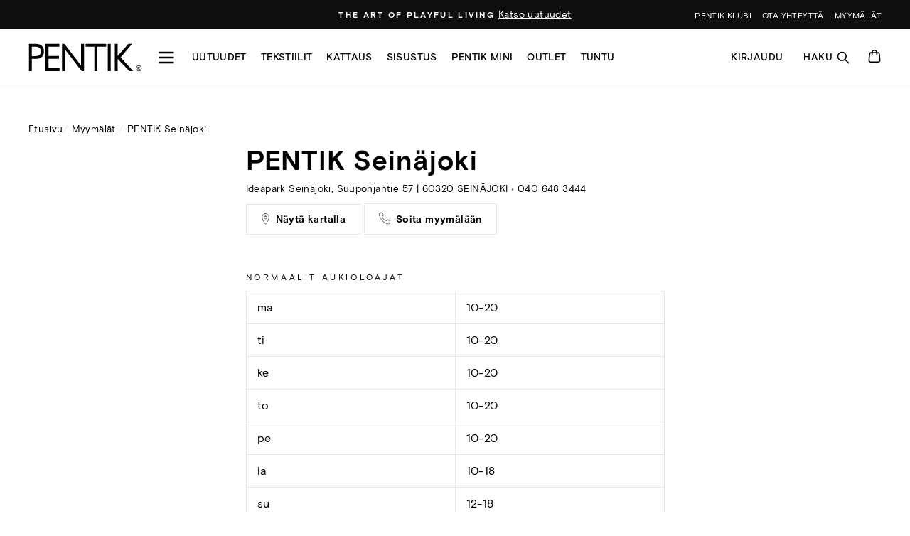

--- FILE ---
content_type: text/html; charset=utf-8
request_url: https://www.pentik.com/pages/seinajoki
body_size: 36749
content:
<!doctype html>
<html class="no-js" lang="fi">
  <head>
    <script>
      (function (d, id) {
        if (!window.flowbox) {
          var f = function () {
            f.q.push(arguments);
          };
          f.q = [];
          window.flowbox = f;
        }
        if (d.getElementById(id)) {
          return;
        }
        var s = d.createElement('script'),
          fjs = d.scripts[d.scripts.length - 1];
        s.id = id;
        s.async = true;
        s.src = ' https://connect.getflowbox.com/flowbox.js';
        fjs.parentNode.insertBefore(s, fjs);
      })(document, 'flowbox-js-embed');
    </script>
    <meta charset="utf-8">
    <meta http-equiv="X-UA-Compatible" content="IE=edge,chrome=1">
    <meta name="viewport" content="width=device-width,initial-scale=1">
    <meta name="theme-color" content="#111111">
    
      <link rel="canonical" href="https://www.pentik.com/pages/seinajoki">
    
    <link rel="preconnect" href="https://cdn.shopify.com">
    <link rel="preconnect" href="https://fonts.shopifycdn.com">
    <link rel="dns-prefetch" href="https://productreviews.shopifycdn.com">
    <link rel="dns-prefetch" href="https://ajax.googleapis.com">
    <link rel="dns-prefetch" href="https://maps.googleapis.com">
    <link rel="dns-prefetch" href="https://maps.gstatic.com">

    <link rel="stylesheet" href="https://use.typekit.net/zsm1zxi.css"><link rel="shortcut icon" href="//www.pentik.com/cdn/shop/files/PENTIK_web_kuvake_32x32.png?v=1677243279" type="image/png"><title>PENTIK Seinäjoki
</title>
<meta name="description" content="Me - Pentik - olemme suomalainen sisustamisen lifestyle brändi. Annamme muotoja sille, mikä muovasi meidät. Pohjoinen luonto. Valikoimastamme löydät sisustamisen tuotteita, kodin tekstiilejä sekä kotimaista keramiikkaa. Vuonna 1971 perustetun perheyrityksemme maailman pohjoisin keramiikkatehdas sijaitsee Posiolla."><meta property="og:site_name" content="PENTIK">
  <meta property="og:url" content="https://www.pentik.com/pages/seinajoki">
  <meta property="og:title" content="PENTIK Seinäjoki">
  <meta property="og:type" content="website">
  <meta property="og:description" content="Me - Pentik - olemme suomalainen sisustamisen lifestyle brändi. Annamme muotoja sille, mikä muovasi meidät. Pohjoinen luonto. Valikoimastamme löydät sisustamisen tuotteita, kodin tekstiilejä sekä kotimaista keramiikkaa. Vuonna 1971 perustetun perheyrityksemme maailman pohjoisin keramiikkatehdas sijaitsee Posiolla.">
  
  <meta name="twitter:site" content="@">
  <meta name="twitter:card" content="summary_large_image">
  <meta name="twitter:title" content="PENTIK Seinäjoki">
  <meta name="twitter:description" content="Me - Pentik - olemme suomalainen sisustamisen lifestyle brändi. Annamme muotoja sille, mikä muovasi meidät. Pohjoinen luonto. Valikoimastamme löydät sisustamisen tuotteita, kodin tekstiilejä sekä kotimaista keramiikkaa. Vuonna 1971 perustetun perheyrityksemme maailman pohjoisin keramiikkatehdas sijaitsee Posiolla.">
<style data-shopify>:root {
    --typeHeaderPrimary: 'basis-grotesque-pro';
    --typeHeaderFallback: serif;
    --typeHeaderSize: 38px;
    --typeHeaderWeight: 700;
    --typeHeaderLineHeight: 1;
    --typeHeaderSpacing: 0.025em;

    --typeBasePrimary: 'basis-grotesque-pro';
    --typeBaseFallback: sans-serif;
    --typeBaseSize: 16px;
    --typeBaseWeight: 400;
    --typeBaseSpacing: 0.025em;
    --typeBaseLineHeight: 1.6;

    --typeCollectionTitle: 24px;

    --iconWeight: 2px;
    --iconLinecaps: miter;

    
      --buttonRadius: 0px;
    

    --colorGridOverlayOpacity: 0.0;

    --colorBadgeSale:#f4762d;
    --colorBadgeFriends:#f0e4d7;
    --colorBadgeNew:#bfcc80;
    --colorBadgeOutlet:#d0decb;
    --colorBadgeStoreOnly:#91999F;
    --colorBadgeSoldOut:#bdd6d6;--colorBadgeSaleText:#000;--colorBadgeNewText:#000;--colorBadgeOutletText:#000;--colorBadgeSoldOutText:#000;}</style><link href="//www.pentik.com/cdn/shop/t/514/assets/theme.css?v=125311212006166005371767621381" rel="stylesheet" type="text/css" media="all" />
    <meta name="google-site-verification" content="72L8ZdLJlxnOKxmWTIfKQm90KIt7CCg6HYLAC4f0HAQ">

    

    

    <script>
      document.documentElement.className = document.documentElement.className.replace('no-js', 'js');

      window.theme = window.theme || {};
      theme.routes = {
        cart: "/cart",
        cartAdd: "/cart/add.js",
        cartChange: "/cart/change"
      };
      theme.strings = {
        soldOut: "Loppu verkosta",
        unavailable: "Ei saatavilla",
        stockLabel: "Vain [count] tuotetta varastossa!",
        willNotShipUntil: "Toimitetaan aikaisintaan [date]",
        willBeInStockAfter: "Varastossa jälleen [date]",
        waitingForStock: "Tuotetäydennys tulossa",
        savePrice: "Säästä [saved_amount]",
        cartEmpty: "Ostoskorisi on tyhjä.",
        cartTermsConfirmation: "Käyttö- ja sopimusehdot tulee hyväksyä ennen Kassalle siirtymistä.",
        friendsPrice: "Klubihinta ",
        freeGiftPropertyName: "Kaupanpäällinen",
        freeGiftProductText: "Ilmainen tuotelahja yli 100 euron tilauksiin!"
      };
      theme.settings = {
        dynamicVariantsEnable: true,
        dynamicVariantType: "button",
        cartType: "drawer",
        productTilesAddToCart: true,
        moneyFormat: "{{amount_with_comma_separator}} €",
        saveType: "percent",
        recentlyViewedEnabled: false,
        predictiveSearch: false,
        predictiveSearchType: "product,article,page,collection",
        inventoryThreshold: 10,
        buyXgetYThreshold: "50",
        enableFreeGift: false,
        freegiftThreshold: "100",
        freegiftProduct: "",
        currentPageTemplate: "page",
        quickView: false,
        themeName: 'Impulse',
        themeVersion: "3.4.0"
      };
    </script>

    <script src="https://cdnjs.cloudflare.com/ajax/libs/jquery/3.6.0/jquery.min.js"></script>
    <script>window.performance && window.performance.mark && window.performance.mark('shopify.content_for_header.start');</script><meta id="shopify-digital-wallet" name="shopify-digital-wallet" content="/41532752035/digital_wallets/dialog">
<script async="async" src="/checkouts/internal/preloads.js?locale=fi-FI"></script>
<script id="shopify-features" type="application/json">{"accessToken":"d13de36c2e479d646f7e181f07551440","betas":["rich-media-storefront-analytics"],"domain":"www.pentik.com","predictiveSearch":true,"shopId":41532752035,"locale":"fi"}</script>
<script>var Shopify = Shopify || {};
Shopify.shop = "pentik-fin.myshopify.com";
Shopify.locale = "fi";
Shopify.currency = {"active":"EUR","rate":"1.0"};
Shopify.country = "FI";
Shopify.theme = {"name":"PENTIK - etusivu TI 13.1. Ruusumalva + Klubietu","id":190416847188,"schema_name":"Impulse","schema_version":"3.4.0","theme_store_id":857,"role":"main"};
Shopify.theme.handle = "null";
Shopify.theme.style = {"id":null,"handle":null};
Shopify.cdnHost = "www.pentik.com/cdn";
Shopify.routes = Shopify.routes || {};
Shopify.routes.root = "/";</script>
<script type="module">!function(o){(o.Shopify=o.Shopify||{}).modules=!0}(window);</script>
<script>!function(o){function n(){var o=[];function n(){o.push(Array.prototype.slice.apply(arguments))}return n.q=o,n}var t=o.Shopify=o.Shopify||{};t.loadFeatures=n(),t.autoloadFeatures=n()}(window);</script>
<script id="shop-js-analytics" type="application/json">{"pageType":"page"}</script>
<script defer="defer" async type="module" src="//www.pentik.com/cdn/shopifycloud/shop-js/modules/v2/client.init-shop-cart-sync_DIlT3n9P.fi.esm.js"></script>
<script defer="defer" async type="module" src="//www.pentik.com/cdn/shopifycloud/shop-js/modules/v2/chunk.common_B_sBYa7Y.esm.js"></script>
<script type="module">
  await import("//www.pentik.com/cdn/shopifycloud/shop-js/modules/v2/client.init-shop-cart-sync_DIlT3n9P.fi.esm.js");
await import("//www.pentik.com/cdn/shopifycloud/shop-js/modules/v2/chunk.common_B_sBYa7Y.esm.js");

  window.Shopify.SignInWithShop?.initShopCartSync?.({"fedCMEnabled":true,"windoidEnabled":true});

</script>
<script>(function() {
  var isLoaded = false;
  function asyncLoad() {
    if (isLoaded) return;
    isLoaded = true;
    var urls = ["https:\/\/d23dclunsivw3h.cloudfront.net\/redirect-app.js?shop=pentik-fin.myshopify.com","\/\/staticw2.yotpo.com\/rRUj6zsw4SVPsQFMSixCgJoaNaR8kv7yqWEgQNtm\/widget.js?shop=pentik-fin.myshopify.com","https:\/\/cozycountryredirectiii.addons.business\/js\/eggbox\/12652\/script_23a0ef10385198c73e302a6f216785f7.js?v=1\u0026sign=23a0ef10385198c73e302a6f216785f7\u0026shop=pentik-fin.myshopify.com","https:\/\/d2fk970j0emtue.cloudfront.net\/shop\/js\/free-gift-cart-upsell-pro.min.js?shop=pentik-fin.myshopify.com","https:\/\/connect.nosto.com\/include\/script\/shopify-41532752035.js?shop=pentik-fin.myshopify.com","https:\/\/script.custobar.com\/lq7xq\/custobar-qk2irhigbihm.js?shop=pentik-fin.myshopify.com","\/\/backinstock.useamp.com\/widget\/84470_1767160174.js?category=bis\u0026v=6\u0026shop=pentik-fin.myshopify.com"];
    for (var i = 0; i < urls.length; i++) {
      var s = document.createElement('script');
      s.type = 'text/javascript';
      s.async = true;
      s.src = urls[i];
      var x = document.getElementsByTagName('script')[0];
      x.parentNode.insertBefore(s, x);
    }
  };
  if(window.attachEvent) {
    window.attachEvent('onload', asyncLoad);
  } else {
    window.addEventListener('load', asyncLoad, false);
  }
})();</script>
<script id="__st">var __st={"a":41532752035,"offset":7200,"reqid":"fb1d3509-1451-4396-8fb1-d900e0476162-1768985179","pageurl":"www.pentik.com\/pages\/seinajoki","s":"pages-73351725219","u":"544d4cb5ad7d","p":"page","rtyp":"page","rid":73351725219};</script>
<script>window.ShopifyPaypalV4VisibilityTracking = true;</script>
<script id="captcha-bootstrap">!function(){'use strict';const t='contact',e='account',n='new_comment',o=[[t,t],['blogs',n],['comments',n],[t,'customer']],c=[[e,'customer_login'],[e,'guest_login'],[e,'recover_customer_password'],[e,'create_customer']],r=t=>t.map((([t,e])=>`form[action*='/${t}']:not([data-nocaptcha='true']) input[name='form_type'][value='${e}']`)).join(','),a=t=>()=>t?[...document.querySelectorAll(t)].map((t=>t.form)):[];function s(){const t=[...o],e=r(t);return a(e)}const i='password',u='form_key',d=['recaptcha-v3-token','g-recaptcha-response','h-captcha-response',i],f=()=>{try{return window.sessionStorage}catch{return}},m='__shopify_v',_=t=>t.elements[u];function p(t,e,n=!1){try{const o=window.sessionStorage,c=JSON.parse(o.getItem(e)),{data:r}=function(t){const{data:e,action:n}=t;return t[m]||n?{data:e,action:n}:{data:t,action:n}}(c);for(const[e,n]of Object.entries(r))t.elements[e]&&(t.elements[e].value=n);n&&o.removeItem(e)}catch(o){console.error('form repopulation failed',{error:o})}}const l='form_type',E='cptcha';function T(t){t.dataset[E]=!0}const w=window,h=w.document,L='Shopify',v='ce_forms',y='captcha';let A=!1;((t,e)=>{const n=(g='f06e6c50-85a8-45c8-87d0-21a2b65856fe',I='https://cdn.shopify.com/shopifycloud/storefront-forms-hcaptcha/ce_storefront_forms_captcha_hcaptcha.v1.5.2.iife.js',D={infoText:'hCaptchan suojaama',privacyText:'Tietosuoja',termsText:'Ehdot'},(t,e,n)=>{const o=w[L][v],c=o.bindForm;if(c)return c(t,g,e,D).then(n);var r;o.q.push([[t,g,e,D],n]),r=I,A||(h.body.append(Object.assign(h.createElement('script'),{id:'captcha-provider',async:!0,src:r})),A=!0)});var g,I,D;w[L]=w[L]||{},w[L][v]=w[L][v]||{},w[L][v].q=[],w[L][y]=w[L][y]||{},w[L][y].protect=function(t,e){n(t,void 0,e),T(t)},Object.freeze(w[L][y]),function(t,e,n,w,h,L){const[v,y,A,g]=function(t,e,n){const i=e?o:[],u=t?c:[],d=[...i,...u],f=r(d),m=r(i),_=r(d.filter((([t,e])=>n.includes(e))));return[a(f),a(m),a(_),s()]}(w,h,L),I=t=>{const e=t.target;return e instanceof HTMLFormElement?e:e&&e.form},D=t=>v().includes(t);t.addEventListener('submit',(t=>{const e=I(t);if(!e)return;const n=D(e)&&!e.dataset.hcaptchaBound&&!e.dataset.recaptchaBound,o=_(e),c=g().includes(e)&&(!o||!o.value);(n||c)&&t.preventDefault(),c&&!n&&(function(t){try{if(!f())return;!function(t){const e=f();if(!e)return;const n=_(t);if(!n)return;const o=n.value;o&&e.removeItem(o)}(t);const e=Array.from(Array(32),(()=>Math.random().toString(36)[2])).join('');!function(t,e){_(t)||t.append(Object.assign(document.createElement('input'),{type:'hidden',name:u})),t.elements[u].value=e}(t,e),function(t,e){const n=f();if(!n)return;const o=[...t.querySelectorAll(`input[type='${i}']`)].map((({name:t})=>t)),c=[...d,...o],r={};for(const[a,s]of new FormData(t).entries())c.includes(a)||(r[a]=s);n.setItem(e,JSON.stringify({[m]:1,action:t.action,data:r}))}(t,e)}catch(e){console.error('failed to persist form',e)}}(e),e.submit())}));const S=(t,e)=>{t&&!t.dataset[E]&&(n(t,e.some((e=>e===t))),T(t))};for(const o of['focusin','change'])t.addEventListener(o,(t=>{const e=I(t);D(e)&&S(e,y())}));const B=e.get('form_key'),M=e.get(l),P=B&&M;t.addEventListener('DOMContentLoaded',(()=>{const t=y();if(P)for(const e of t)e.elements[l].value===M&&p(e,B);[...new Set([...A(),...v().filter((t=>'true'===t.dataset.shopifyCaptcha))])].forEach((e=>S(e,t)))}))}(h,new URLSearchParams(w.location.search),n,t,e,['guest_login'])})(!0,!0)}();</script>
<script integrity="sha256-4kQ18oKyAcykRKYeNunJcIwy7WH5gtpwJnB7kiuLZ1E=" data-source-attribution="shopify.loadfeatures" defer="defer" src="//www.pentik.com/cdn/shopifycloud/storefront/assets/storefront/load_feature-a0a9edcb.js" crossorigin="anonymous"></script>
<script data-source-attribution="shopify.dynamic_checkout.dynamic.init">var Shopify=Shopify||{};Shopify.PaymentButton=Shopify.PaymentButton||{isStorefrontPortableWallets:!0,init:function(){window.Shopify.PaymentButton.init=function(){};var t=document.createElement("script");t.src="https://www.pentik.com/cdn/shopifycloud/portable-wallets/latest/portable-wallets.fi.js",t.type="module",document.head.appendChild(t)}};
</script>
<script data-source-attribution="shopify.dynamic_checkout.buyer_consent">
  function portableWalletsHideBuyerConsent(e){var t=document.getElementById("shopify-buyer-consent"),n=document.getElementById("shopify-subscription-policy-button");t&&n&&(t.classList.add("hidden"),t.setAttribute("aria-hidden","true"),n.removeEventListener("click",e))}function portableWalletsShowBuyerConsent(e){var t=document.getElementById("shopify-buyer-consent"),n=document.getElementById("shopify-subscription-policy-button");t&&n&&(t.classList.remove("hidden"),t.removeAttribute("aria-hidden"),n.addEventListener("click",e))}window.Shopify?.PaymentButton&&(window.Shopify.PaymentButton.hideBuyerConsent=portableWalletsHideBuyerConsent,window.Shopify.PaymentButton.showBuyerConsent=portableWalletsShowBuyerConsent);
</script>
<script data-source-attribution="shopify.dynamic_checkout.cart.bootstrap">document.addEventListener("DOMContentLoaded",(function(){function t(){return document.querySelector("shopify-accelerated-checkout-cart, shopify-accelerated-checkout")}if(t())Shopify.PaymentButton.init();else{new MutationObserver((function(e,n){t()&&(Shopify.PaymentButton.init(),n.disconnect())})).observe(document.body,{childList:!0,subtree:!0})}}));
</script>

<script>window.performance && window.performance.mark && window.performance.mark('shopify.content_for_header.end');</script>

    <script src="//www.pentik.com/cdn/shop/t/514/assets/vendor-scripts-v7.js" defer></script><script src="//www.pentik.com/cdn/shop/t/514/assets/theme.js?v=48327315897034168671767620063" defer></script>
    <script src="//www.pentik.com/cdn/shop/t/514/assets/custom.js?v=70843957714873281671767620063" defer></script><!-- Yotpo head -->
    <script src="//www.pentik.com/cdn/shop/t/514/assets/yotpo.js?v=170497710539254385291767620063" type="text/javascript"></script>

    <script>
      (function (d, id) {
        if (!window.flowbox) {
          var f = function () {
            f.q.push(arguments);
          };
          f.q = [];
          window.flowbox = f;
        }
        if (d.getElementById(id)) {
          return;
        }
        var s = d.createElement('script'),
          fjs = d.scripts[d.scripts.length - 1];
        s.id = id;
        s.async = true;
        s.src = ' https://connect.getflowbox.com/flowbox.js';
        fjs.parentNode.insertBefore(s, fjs);
      })(document, 'flowbox-js-embed');
    </script>

    
<script>
const addCookieInformationConsentScript = () => {
const consentScript = document.createElement('script');
consentScript.setAttribute('src','https://policy.app.cookieinformation.com/uc.js');
consentScript.setAttribute('data-culture', 'FI');
consentScript.id = 'CookieConsent';
document.head.appendChild(consentScript);
};
const setupListenerForConsentGathering = () => {
   window.addEventListener("CookieInformationConsentGiven", () => {
       let consentSignals = {};
       let consentCookieReady = false;
       let customerPrivacyAPIReady = false;
       const checkAndSetTrackingConsent = () => {
           if (consentCookieReady && customerPrivacyAPIReady && Object.keys(consentSignals).length > 0) {
               window.Shopify.customerPrivacy.setTrackingConsent(
                   {
                       "analytics": consentSignals['cookie_cat_statistic'] || false,
                       "marketing": consentSignals['cookie_cat_marketing'] || false,
                       "preferences": consentSignals['cookie_cat_functional'] || false,
                       "sale_of_data": consentSignals['cookie_cat_marketing'] || false,
                   },
                   () => console.log("Cookie Information: consent gathered")
               );
           }
       };
       if (window.CookieInformation) {
           const consentCookie = window.CookieInformation._getCookieValue('CookieInformationConsent');
           if (consentCookie) {
               const consent = JSON.parse(consentCookie);
               if (consent) {
                   consentSignals = consent.consents_approved || [];
                   consentSignals = consentSignals.reduce((acc, curr) => {
                       acc[curr] = true;
                       return acc;
                   }, {});
                   consentCookieReady = true;
                   checkAndSetTrackingConsent();
               }
           }
       }
       const customerPrivacyAPIInterval = setInterval(() => {
           if (window.Shopify.customerPrivacy) {
               clearInterval(customerPrivacyAPIInterval);
               customerPrivacyAPIReady = true;
               checkAndSetTrackingConsent();
           }
       }, 100);
   });
};
window.Shopify.loadFeatures(
   [
      {
           name: 'consent-tracking-api',
           version: '0.1',
       },
   ],
   error => {
       if (error) {
           throw error;
       }
       setupListenerForConsentGathering();
       addCookieInformationConsentScript();
   }
);
</script><!-- BEGIN app block: shopify://apps/minmaxify-order-limits/blocks/app-embed-block/3acfba32-89f3-4377-ae20-cbb9abc48475 --><script type="text/javascript" src="https://limits.minmaxify.com/pentik-fin.myshopify.com?v=138&r=20251009045826"></script>

<!-- END app block --><!-- BEGIN app block: shopify://apps/elevar-conversion-tracking/blocks/dataLayerEmbed/bc30ab68-b15c-4311-811f-8ef485877ad6 -->



<script type="module" dynamic>
  const configUrl = "/a/elevar/static/configs/863dcd87d8e1f4eb59cc2e93b19d8311047a4416/config.js";
  const config = (await import(configUrl)).default;
  const scriptUrl = config.script_src_app_theme_embed;

  if (scriptUrl) {
    const { handler } = await import(scriptUrl);

    await handler(
      config,
      {
        cartData: {
  marketId: "91127971",
  attributes:{},
  cartTotal: "0.0",
  currencyCode:"EUR",
  items: []
}
,
        user: {cartTotal: "0.0",
    currencyCode:"EUR",customer: {},
}
,
        isOnCartPage:false,
        collectionView:null,
        searchResultsView:null,
        productView:null,
        checkoutComplete: null
      }
    );
  }
</script>


<!-- END app block --><!-- BEGIN app block: shopify://apps/microsoft-clarity/blocks/brandAgents_js/31c3d126-8116-4b4a-8ba1-baeda7c4aeea -->





<!-- END app block --><!-- BEGIN app block: shopify://apps/microsoft-clarity/blocks/clarity_js/31c3d126-8116-4b4a-8ba1-baeda7c4aeea -->
<script type="text/javascript">
  (function (c, l, a, r, i, t, y) {
    c[a] = c[a] || function () { (c[a].q = c[a].q || []).push(arguments); };
    t = l.createElement(r); t.async = 1; t.src = "https://www.clarity.ms/tag/" + i + "?ref=shopify";
    y = l.getElementsByTagName(r)[0]; y.parentNode.insertBefore(t, y);

    c.Shopify.loadFeatures([{ name: "consent-tracking-api", version: "0.1" }], error => {
      if (error) {
        console.error("Error loading Shopify features:", error);
        return;
      }

      c[a]('consentv2', {
        ad_Storage: c.Shopify.customerPrivacy.marketingAllowed() ? "granted" : "denied",
        analytics_Storage: c.Shopify.customerPrivacy.analyticsProcessingAllowed() ? "granted" : "denied",
      });
    });

    l.addEventListener("visitorConsentCollected", function (e) {
      c[a]('consentv2', {
        ad_Storage: e.detail.marketingAllowed ? "granted" : "denied",
        analytics_Storage: e.detail.analyticsAllowed ? "granted" : "denied",
      });
    });
  })(window, document, "clarity", "script", "tjr3gk2gr9");
</script>



<!-- END app block --><!-- BEGIN app block: shopify://apps/ta-labels-badges/blocks/bss-pl-config-data/91bfe765-b604-49a1-805e-3599fa600b24 --><script
    id='bss-pl-config-data'
>
	let TAE_StoreId = "44836";
	if (typeof BSS_PL == 'undefined' || TAE_StoreId !== "") {
  		var BSS_PL = {};
		BSS_PL.storeId = 44836;
		BSS_PL.currentPlan = "ten_usd";
		BSS_PL.apiServerProduction = "https://product-labels.tech-arms.io";
		BSS_PL.publicAccessToken = "5cc106c2ed0d2ea5153c7477365364f8";
		BSS_PL.customerTags = "null";
		BSS_PL.customerId = "null";
		BSS_PL.storeIdCustomOld = 10678;
		BSS_PL.storeIdOldWIthPriority = 12200;
		BSS_PL.storeIdOptimizeAppendLabel = 59637
		BSS_PL.optimizeCodeIds = null; 
		BSS_PL.extendedFeatureIds = null;
		BSS_PL.integration = {"laiReview":{"status":0,"config":[]}};
		BSS_PL.settingsData  = {};
		BSS_PL.configProductMetafields = [];
		BSS_PL.configVariantMetafields = [];
		
		BSS_PL.configData = [].concat({"id":194149,"name":"CyberMonday","priority":0,"enable_priority":0,"enable":1,"pages":"1,2,3,4,7","related_product_tag":null,"first_image_tags":null,"img_url":"","public_img_url":"","position":0,"apply":null,"product_type":0,"exclude_products":8,"collection_image_type":0,"product":"8525174440276,8525174735188,12085283782996,12085284143444,12208866034004,12208866591060,7934436573347,8529878942036,12382826889556,12382827348308,8583158268244,8583158595924,8583158890836,5889279983779,5889280082083,5889223524515,5889280311459,5889294827683,12109596197204,12109595246932,5888959774883,5888959021219,7857692410019,7749928911011,7749930385571,12232105460052,12232105623892,5889276280995,5889276477603,5889275756707,5889276084387,8583161315668,5889365049507,5889364459683,5889367998627,8583159185748,6032767254691,6067681886371,5889363312803,6836876574883,6836878213283,5889380319395,5889369505955,7971499180195,12025193791828,7857686708387,7452624683171,7934436409507,7899154350243,7857733206179,7857733796003,7857734058147,7857734287523,8500302250324,9812677886292,9812678082900,9812678312276,8583159447892,12213733884244,12213733917012,12232104673620,12232105197908,9734354698580,12158877106516,12232105001300,12232104837460,8583157612884,8583157875028,9782211576148,9782211641684,9782212362580,9782211805524,9782211871060,9782211903828,8469908226388,8469908291924,8469908324692,8469908357460,8469908390228,8469908422996,8583174848852,8583175045460,8583175274836,8583175569748,8583175766356,7356683157667,8583160004948,7081012297891,7081012002979,5889077608611,5889077739683,8525176209748,8525177028948,12101984059732,8583163216212,7265859076259,7265859272867,7606777446563,8862454448468,7235089989795,7245515456675,7245515260067,7245516013731,8862455202132,7245516275875,7245516439715,7379993526435,7247157854371,12193418019156,9856823296340,9856824443220,9856825917780,9856827457876,9856828571988,9856829686100,12188784984404,12382947148116,8612489757012,8612490707284,12232103526740,12232103690580,12232104214868,12232104411476,5888984285347,9812677362004,9884800418132,9812677787988,5771272683683,12208864788820,12382828364116,12382828429652,12382828560724,12382828790100,12382829085012,12382829379924,7885381206179,9812683587924,9812683194708,9812688044372,9812685979988,8583164920148,7776844480675,7776844972195,7808302121123,7810224881827,8935721337172,8935726842196,7934439719075,8414510711124,8935717241172,8935840842068,7942378389667,7942378487971,7818593009827,7818593403043,6535394558115,9591468196180,9591468491092,9591468589396,9591468753236,9593991168340,9603391521108,9603391816020,9603392078164,5888999784611,5888999981219,5888998473891,5888999325859,5888999456931,5888999588003,5888999686307,5889000145059,12232103166292,12232102805844,12232102969684,12232103100756,12232102642004,5889080557731,5889080950947,7875329360035,7857687036067,8583166361940,8583166656852,12382947606868,9884811657556,9904909648212,8768467599700,8796106588500,9647370338644,8768471400788,8768494240084,8768470090068,8768470909268,8768478609748,5889159004323,5889159266467,9918661886292,9918663065940,9918663262548,7776832553123,7857688707235,7857689067683","variant":"","collection":"663777968468","exclude_product_ids":"","collection_image":"","inventory":0,"tags":"","excludeTags":"","vendors":"","from_price":null,"to_price":null,"domain_id":44836,"locations":"","enable_allowed_countries":0,"locales":"","enable_allowed_locales":0,"enable_visibility_date":1,"from_date":"2025-12-01T05:00:00.000Z","to_date":"2025-12-01T21:59:00.000Z","enable_discount_range":0,"discount_type":1,"discount_from":null,"discount_to":null,"label_text":"%3Cp%3EAlennus%20vain%20verkossa%3C/p%3E","label_text_color":"#ffffff","label_text_background_color":{"type":"hex","value":"#000000ff"},"label_text_font_size":12,"label_text_no_image":1,"label_text_in_stock":"In Stock","label_text_out_stock":"Sold out","label_shadow":{"blur":0,"h_offset":0,"v_offset":0},"label_opacity":100,"topBottom_padding":4,"border_radius":"0px 0px 0px 0px","border_style":"none","border_size":"0","border_color":"#000000","label_shadow_color":"#808080","label_text_style":0,"label_text_font_family":null,"label_text_font_url":null,"customer_label_preview_image":null,"label_preview_image":"https://cdn.shopify.com/s/files/1/0415/3275/2035/files/md5-a7284e313061fd3deef9a2e276021cd4-1PUV7959P11_1.png?v=1752127219","label_text_enable":1,"customer_tags":"","exclude_customer_tags":"","customer_type":"allcustomers","exclude_customers":"all_customer_tags","label_on_image":"2","label_type":1,"badge_type":0,"custom_selector":null,"margin":{"type":"px","value":{"top":0,"left":0,"right":0,"bottom":0}},"mobile_margin":{"type":"px","value":{"top":0,"left":0,"right":0,"bottom":0}},"margin_top":0,"margin_bottom":0,"mobile_height_label":15,"mobile_width_label":30,"mobile_font_size_label":12,"emoji":null,"emoji_position":null,"transparent_background":null,"custom_page":null,"check_custom_page":false,"include_custom_page":null,"check_include_custom_page":false,"margin_left":100,"instock":null,"price_range_from":null,"price_range_to":null,"enable_price_range":0,"enable_product_publish":0,"customer_selected_product":null,"selected_product":null,"product_publish_from":null,"product_publish_to":null,"enable_countdown_timer":0,"option_format_countdown":0,"countdown_time":null,"option_end_countdown":null,"start_day_countdown":null,"countdown_type":1,"countdown_daily_from_time":null,"countdown_daily_to_time":null,"countdown_interval_start_time":null,"countdown_interval_length":null,"countdown_interval_break_length":null,"public_url_s3":"","enable_visibility_period":0,"visibility_period":1,"createdAt":"2025-11-29T17:07:23.000Z","customer_ids":"","exclude_customer_ids":"","angle":0,"toolTipText":"","label_shape":"rectangle","label_shape_type":1,"mobile_fixed_percent_label":"percentage","desktop_width_label":44,"desktop_height_label":8,"desktop_fixed_percent_label":"percentage","mobile_position":0,"desktop_label_unlimited_top":0,"desktop_label_unlimited_left":56,"mobile_label_unlimited_top":0,"mobile_label_unlimited_left":70,"mobile_margin_top":0,"mobile_margin_left":0,"mobile_config_label_enable":0,"mobile_default_config":1,"mobile_margin_bottom":0,"enable_fixed_time":0,"fixed_time":null,"statusLabelHoverText":0,"labelHoverTextLink":{"url":"","is_open_in_newtab":true},"labelAltText":"","statusLabelAltText":0,"enable_badge_stock":0,"badge_stock_style":1,"badge_stock_config":null,"enable_multi_badge":0,"animation_type":0,"animation_duration":2,"animation_repeat_option":0,"animation_repeat":0,"desktop_show_badges":1,"mobile_show_badges":1,"desktop_show_labels":1,"mobile_show_labels":1,"label_text_unlimited_stock":"Unlimited Stock","label_text_pre_order_stock":"Pre-Order","img_plan_id":13,"label_badge_type":"text","deletedAt":null,"desktop_lock_aspect_ratio":true,"mobile_lock_aspect_ratio":true,"img_aspect_ratio":1,"preview_board_width":259,"preview_board_height":259,"set_size_on_mobile":true,"set_position_on_mobile":true,"set_margin_on_mobile":true,"from_stock":null,"to_stock":null,"condition_product_title":"{\"enable\":false,\"type\":1,\"content\":\"\"}","conditions_apply_type":"{\"discount\":1,\"price\":1,\"inventory\":1}","public_font_url":null,"font_size_ratio":0.5,"group_ids":"[]","metafields":"{\"valueProductMetafield\":[],\"valueVariantMetafield\":[],\"matching_type\":1,\"metafield_type\":1}","no_ratio_height":true,"updatedAt":"2025-12-01T05:40:30.000Z","multipleBadge":null,"translations":[],"label_id":194149,"label_text_id":194149,"bg_style":"solid"},{"id":187128,"name":"Untitled label","priority":0,"enable_priority":0,"enable":1,"pages":"1,2,3,4,7","related_product_tag":null,"first_image_tags":null,"img_url":"","public_img_url":"","position":0,"apply":null,"product_type":0,"exclude_products":6,"collection_image_type":0,"product":"5889025212579,7833468272803,5889223524515,5888959774883,5888959021219,8583161315668,9670480068948,7421811982499,7971499180195,5889365049507","variant":"","collection":"","exclude_product_ids":"","collection_image":"","inventory":0,"tags":"","excludeTags":"","vendors":"","from_price":null,"to_price":null,"domain_id":44836,"locations":"","enable_allowed_countries":0,"locales":"","enable_allowed_locales":0,"enable_visibility_date":1,"from_date":"2025-10-24T21:00:00.000Z","to_date":"2025-10-27T21:30:00.000Z","enable_discount_range":0,"discount_type":1,"discount_from":null,"discount_to":null,"label_text":"%3Cp%3EAlehinta%20vain%20verkossa%3C/p%3E","label_text_color":"#ffffff","label_text_background_color":{"type":"hex","value":"#000000ff"},"label_text_font_size":12,"label_text_no_image":1,"label_text_in_stock":"In Stock","label_text_out_stock":"Sold out","label_shadow":{"blur":0,"h_offset":0,"v_offset":0},"label_opacity":100,"topBottom_padding":4,"border_radius":"0px 0px 0px 0px","border_style":"none","border_size":"0","border_color":"#000000","label_shadow_color":"#808080","label_text_style":0,"label_text_font_family":null,"label_text_font_url":null,"customer_label_preview_image":null,"label_preview_image":"https://cdn.shopify.com/s/files/1/0415/3275/2035/files/md5-1673a1c1c05dd9647a9968dbc839b6ea-12ANI300011_1.png?v=1740171634","label_text_enable":1,"customer_tags":"","exclude_customer_tags":"","customer_type":"allcustomers","exclude_customers":"all_customer_tags","label_on_image":"1","label_type":1,"badge_type":0,"custom_selector":null,"margin":{"type":"px","value":{"top":0,"left":0,"right":0,"bottom":0}},"mobile_margin":{"type":"px","value":{"top":0,"left":0,"right":0,"bottom":0}},"margin_top":5,"margin_bottom":0,"mobile_height_label":15,"mobile_width_label":30,"mobile_font_size_label":12,"emoji":null,"emoji_position":null,"transparent_background":"0","custom_page":null,"check_custom_page":false,"include_custom_page":null,"check_include_custom_page":false,"margin_left":96,"instock":null,"price_range_from":null,"price_range_to":null,"enable_price_range":0,"enable_product_publish":0,"customer_selected_product":null,"selected_product":null,"product_publish_from":null,"product_publish_to":null,"enable_countdown_timer":0,"option_format_countdown":0,"countdown_time":null,"option_end_countdown":null,"start_day_countdown":null,"countdown_type":1,"countdown_daily_from_time":null,"countdown_daily_to_time":null,"countdown_interval_start_time":null,"countdown_interval_length":null,"countdown_interval_break_length":null,"public_url_s3":"","enable_visibility_period":0,"visibility_period":1,"createdAt":"2025-10-25T05:58:38.000Z","customer_ids":"","exclude_customer_ids":"","angle":0,"toolTipText":"","label_shape":"circle","label_shape_type":1,"mobile_fixed_percent_label":"percentage","desktop_width_label":17,"desktop_height_label":17,"desktop_fixed_percent_label":"percentage","mobile_position":0,"desktop_label_unlimited_top":5,"desktop_label_unlimited_left":83,"mobile_label_unlimited_top":5,"mobile_label_unlimited_left":70,"mobile_margin_top":0,"mobile_margin_left":0,"mobile_config_label_enable":0,"mobile_default_config":1,"mobile_margin_bottom":0,"enable_fixed_time":0,"fixed_time":null,"statusLabelHoverText":0,"labelHoverTextLink":{"url":"","is_open_in_newtab":true},"labelAltText":"","statusLabelAltText":0,"enable_badge_stock":0,"badge_stock_style":1,"badge_stock_config":null,"enable_multi_badge":0,"animation_type":0,"animation_duration":2,"animation_repeat_option":0,"animation_repeat":0,"desktop_show_badges":1,"mobile_show_badges":1,"desktop_show_labels":1,"mobile_show_labels":1,"label_text_unlimited_stock":"Unlimited Stock","label_text_pre_order_stock":"Pre-Order","img_plan_id":13,"label_badge_type":"text","deletedAt":null,"desktop_lock_aspect_ratio":true,"mobile_lock_aspect_ratio":true,"img_aspect_ratio":1,"preview_board_width":538,"preview_board_height":538,"set_size_on_mobile":true,"set_position_on_mobile":true,"set_margin_on_mobile":true,"from_stock":null,"to_stock":null,"condition_product_title":"{\"enable\":false,\"type\":1,\"content\":\"\"}","conditions_apply_type":"{\"discount\":1,\"price\":1,\"inventory\":1}","public_font_url":null,"font_size_ratio":0.5,"group_ids":"[]","metafields":"{\"valueProductMetafield\":[],\"valueVariantMetafield\":[],\"matching_type\":1,\"metafield_type\":1}","no_ratio_height":true,"updatedAt":"2025-11-29T16:54:22.000Z","multipleBadge":null,"translations":[],"label_id":187128,"label_text_id":187128,"bg_style":"solid"},{"id":169953,"name":"Verkko kaikki -20 %","priority":0,"enable_priority":0,"enable":1,"pages":"1,2,3,4,7","related_product_tag":null,"first_image_tags":null,"img_url":"","public_img_url":"","position":0,"apply":null,"product_type":1,"exclude_products":6,"collection_image_type":0,"product":"12024721473876,8419405234516,8864523944276,8864523321684,8515751674196","variant":"","collection":"684713509204","exclude_product_ids":"","collection_image":"281546096803","inventory":0,"tags":"","excludeTags":"","vendors":"","from_price":null,"to_price":null,"domain_id":44836,"locations":"","enable_allowed_countries":0,"locales":"","enable_allowed_locales":0,"enable_visibility_date":1,"from_date":"2025-11-09T22:00:00.000Z","to_date":"2025-11-10T21:59:00.000Z","enable_discount_range":0,"discount_type":1,"discount_from":null,"discount_to":null,"label_text":"%3Cp%3E%3Cstrong%3EKLUBIHINTA%20VAIN%20VERKOSSA%2010.11.%3C/strong%3E%3C/p%3E","label_text_color":"#000000","label_text_background_color":{"type":"hex","value":"#f0e4d7ff"},"label_text_font_size":12,"label_text_no_image":1,"label_text_in_stock":"In Stock","label_text_out_stock":"Sold out","label_shadow":{"blur":0,"h_offset":0,"v_offset":0},"label_opacity":100,"topBottom_padding":4,"border_radius":"0px 0px 0px 0px","border_style":"none","border_size":"0","border_color":"#000000","label_shadow_color":"#ffffff","label_text_style":0,"label_text_font_family":"BasisGrotesquePro-Regular","label_text_font_url":"","customer_label_preview_image":"https://cdn.shopify.com/s/files/1/0415/3275/2035/files/md5-a61efb1664691fffc7e37067b99a5182-1PUV7743K71_1.png?v=1757415642","label_preview_image":"https://cdn.shopify.com/s/files/1/0415/3275/2035/products/md5-ba370b0b28eb359c465f28f60019b400-1PUV7960P31_1.png?v=1694422847","label_text_enable":1,"customer_tags":"","exclude_customer_tags":"","customer_type":"allcustomers","exclude_customers":"all_customer_tags","label_on_image":"1","label_type":1,"badge_type":0,"custom_selector":null,"margin":{"type":"px","value":{"top":0,"left":0,"right":0,"bottom":0}},"mobile_margin":{"type":"px","value":{"top":0,"left":0,"right":0,"bottom":0}},"margin_top":0,"margin_bottom":0,"mobile_height_label":15,"mobile_width_label":40,"mobile_font_size_label":12,"emoji":null,"emoji_position":null,"transparent_background":null,"custom_page":null,"check_custom_page":false,"include_custom_page":null,"check_include_custom_page":false,"margin_left":17,"instock":null,"price_range_from":null,"price_range_to":null,"enable_price_range":0,"enable_product_publish":0,"customer_selected_product":null,"selected_product":null,"product_publish_from":null,"product_publish_to":null,"enable_countdown_timer":0,"option_format_countdown":0,"countdown_time":null,"option_end_countdown":null,"start_day_countdown":null,"countdown_type":1,"countdown_daily_from_time":null,"countdown_daily_to_time":null,"countdown_interval_start_time":null,"countdown_interval_length":null,"countdown_interval_break_length":null,"public_url_s3":"","enable_visibility_period":0,"visibility_period":1,"createdAt":"2025-05-23T07:40:55.000Z","customer_ids":"","exclude_customer_ids":"","angle":0,"toolTipText":"","label_shape":"rectangle","label_shape_type":1,"mobile_fixed_percent_label":"percentage","desktop_width_label":53,"desktop_height_label":6,"desktop_fixed_percent_label":"percentage","mobile_position":0,"desktop_label_unlimited_top":0,"desktop_label_unlimited_left":17,"mobile_label_unlimited_top":0,"mobile_label_unlimited_left":17,"mobile_margin_top":0,"mobile_margin_left":99,"mobile_config_label_enable":0,"mobile_default_config":1,"mobile_margin_bottom":0,"enable_fixed_time":0,"fixed_time":null,"statusLabelHoverText":0,"labelHoverTextLink":{"url":"","is_open_in_newtab":true},"labelAltText":"","statusLabelAltText":0,"enable_badge_stock":0,"badge_stock_style":1,"badge_stock_config":null,"enable_multi_badge":0,"animation_type":0,"animation_duration":2,"animation_repeat_option":0,"animation_repeat":0,"desktop_show_badges":1,"mobile_show_badges":1,"desktop_show_labels":1,"mobile_show_labels":1,"label_text_unlimited_stock":"Unlimited Stock","label_text_pre_order_stock":"Pre-Order","img_plan_id":0,"label_badge_type":"text","deletedAt":null,"desktop_lock_aspect_ratio":true,"mobile_lock_aspect_ratio":true,"img_aspect_ratio":1,"preview_board_width":490,"preview_board_height":490,"set_size_on_mobile":true,"set_position_on_mobile":true,"set_margin_on_mobile":true,"from_stock":null,"to_stock":null,"condition_product_title":"{\"enabled\":false,\"type\":1,\"content\":\"\",\"enable\":false}","conditions_apply_type":"{\"discount\":1,\"price\":1,\"inventory\":1}","public_font_url":"https://cdn.shopify.com/s/files/1/0415/3275/2035/files/BasisGrotesquePro-Regular_395f234d-7f62-421d-ae16-4c44d6198ac7.ttf?v=1747987196","font_size_ratio":0.33,"group_ids":"[]","metafields":"{\"valueProductMetafield\":[],\"valueVariantMetafield\":[],\"matching_type\":1,\"metafield_type\":1}","no_ratio_height":true,"updatedAt":"2025-11-10T06:48:22.000Z","multipleBadge":null,"translations":[],"label_id":169953,"label_text_id":169953,"bg_style":"solid"},{"id":147858,"name":"Ale vain verkossa","priority":0,"enable_priority":0,"enable":1,"pages":"1,2,4,7","related_product_tag":null,"first_image_tags":null,"img_url":"","public_img_url":"","position":0,"apply":0,"product_type":1,"exclude_products":6,"collection_image_type":0,"product":"5994334847139,6535394853027,6535395016867,7442859163811,8583161315668,7934443258019,7934436835491,7934442078371,7934442668195,5889367998627,8583159185748,6032767254691,6067681886371,6084289429667,6089340387491,5889369342115,5889370947747,6997691662499,6997691990179,8768471007572,8500300022100,8500300284244,6997691170979,8583159447892,8768471171412,8768470024532,8768470810964,8583160004948,8583163216212,5771254988963","variant":"","collection":"680262271316","exclude_product_ids":"","collection_image":"634846413140","inventory":0,"tags":"","excludeTags":"","vendors":"","from_price":null,"to_price":null,"domain_id":44836,"locations":"","enable_allowed_countries":0,"locales":"","enable_allowed_locales":0,"enable_visibility_date":1,"from_date":"2025-12-30T09:30:00.000Z","to_date":"2026-01-01T21:59:00.000Z","enable_discount_range":0,"discount_type":1,"discount_from":null,"discount_to":null,"label_text":"%3Cp%3E%3Cstrong%3EALE%20-25%20%25%20VAIN%20VERKOSSA%3C/strong%3E%3C/p%3E","label_text_color":"#fafafa","label_text_background_color":{"type":"hex","value":"#e12222ff"},"label_text_font_size":12,"label_text_no_image":1,"label_text_in_stock":"In Stock","label_text_out_stock":"Sold out","label_shadow":{"blur":"0","h_offset":0,"v_offset":0},"label_opacity":100,"topBottom_padding":4,"border_radius":"0px 0px 0px 0px","border_style":"none","border_size":"0","border_color":"#000000","label_shadow_color":"#ffffff","label_text_style":0,"label_text_font_family":"BasisGrotesquePro-Regular","label_text_font_url":"","customer_label_preview_image":"/static/adminhtml/images/sample.webp","label_preview_image":"https://cdn.shopify.com/s/files/1/0415/3275/2035/products/md5-7398fcc0d88fb497bcabf0f1795654ec-1PEL7876S11_1.png?v=1683538836","label_text_enable":1,"customer_tags":"","exclude_customer_tags":"","customer_type":"allcustomers","exclude_customers":"all_customer_tags","label_on_image":"1","label_type":1,"badge_type":0,"custom_selector":null,"margin":{"type":"px","value":{"top":0,"left":0,"right":0,"bottom":0}},"mobile_margin":{"type":"px","value":{"top":0,"left":0,"right":0,"bottom":0}},"margin_top":0,"margin_bottom":0,"mobile_height_label":8,"mobile_width_label":74,"mobile_font_size_label":8,"emoji":null,"emoji_position":null,"transparent_background":null,"custom_page":null,"check_custom_page":false,"include_custom_page":null,"check_include_custom_page":false,"margin_left":11,"instock":null,"price_range_from":null,"price_range_to":null,"enable_price_range":0,"enable_product_publish":0,"customer_selected_product":null,"selected_product":null,"product_publish_from":null,"product_publish_to":null,"enable_countdown_timer":0,"option_format_countdown":0,"countdown_time":null,"option_end_countdown":null,"start_day_countdown":null,"countdown_type":1,"countdown_daily_from_time":null,"countdown_daily_to_time":null,"countdown_interval_start_time":null,"countdown_interval_length":null,"countdown_interval_break_length":null,"public_url_s3":"","enable_visibility_period":0,"visibility_period":1,"createdAt":"2024-12-02T07:20:22.000Z","customer_ids":"","exclude_customer_ids":"","angle":0,"toolTipText":"","label_shape":"rectangle","label_shape_type":1,"mobile_fixed_percent_label":"percentage","desktop_width_label":59,"desktop_height_label":5,"desktop_fixed_percent_label":"percentage","mobile_position":0,"desktop_label_unlimited_top":0,"desktop_label_unlimited_left":11,"mobile_label_unlimited_top":0,"mobile_label_unlimited_left":11,"mobile_margin_top":0,"mobile_margin_left":0,"mobile_config_label_enable":null,"mobile_default_config":1,"mobile_margin_bottom":0,"enable_fixed_time":0,"fixed_time":null,"statusLabelHoverText":0,"labelHoverTextLink":{"url":"","is_open_in_newtab":true},"labelAltText":"","statusLabelAltText":0,"enable_badge_stock":0,"badge_stock_style":1,"badge_stock_config":null,"enable_multi_badge":0,"animation_type":0,"animation_duration":2,"animation_repeat_option":0,"animation_repeat":0,"desktop_show_badges":1,"mobile_show_badges":1,"desktop_show_labels":1,"mobile_show_labels":1,"label_text_unlimited_stock":"Unlimited Stock","label_text_pre_order_stock":"Pre-Order","img_plan_id":0,"label_badge_type":"text","deletedAt":null,"desktop_lock_aspect_ratio":true,"mobile_lock_aspect_ratio":true,"img_aspect_ratio":1,"preview_board_width":538,"preview_board_height":577,"set_size_on_mobile":true,"set_position_on_mobile":true,"set_margin_on_mobile":true,"from_stock":0,"to_stock":0,"condition_product_title":"{\"enable\":false,\"type\":1,\"content\":\"\"}","conditions_apply_type":"{\"discount\":1,\"price\":1,\"inventory\":1}","public_font_url":"https://cdn.shopify.com/s/files/1/0415/3275/2035/files/BasisGrotesquePro-Regular_5947bbb3-d538-4759-8dec-88d4b116ea3a.ttf?v=1731059277","font_size_ratio":null,"group_ids":null,"metafields":"{\"valueProductMetafield\":[],\"valueVariantMetafield\":[],\"matching_type\":1,\"metafield_type\":1}","no_ratio_height":false,"updatedAt":"2025-12-30T08:53:57.000Z","multipleBadge":null,"translations":[],"label_id":147858,"label_text_id":147858,"bg_style":"solid"},{"id":141299,"name":"Ennakkoale herkut 2025","priority":0,"enable_priority":0,"enable":1,"pages":"1,2,4,7","related_product_tag":null,"first_image_tags":null,"img_url":"","public_img_url":"","position":0,"apply":0,"product_type":2,"exclude_products":6,"collection_image_type":0,"product":"5994334847139,6535394853027,6535395016867,7442859163811,8583161315668,7934443258019,7934436835491,7934442078371,7934442668195,5889367998627,8583159185748,6032767254691,6067681886371,6084289429667,6089340387491,5889369342115,5889370947747,6997691662499,6997691990179,8768471007572,8500300022100,8500300284244,6997691170979,8583159447892,8768471171412,8768470024532,8768470810964,8583160004948,8583163216212,5771254988963","variant":"","collection":"640681738580","exclude_product_ids":"","collection_image":"634846413140","inventory":0,"tags":"ennakkoaleherkut2025","excludeTags":"","vendors":"","from_price":null,"to_price":null,"domain_id":44836,"locations":"","enable_allowed_countries":0,"locales":"","enable_allowed_locales":0,"enable_visibility_date":1,"from_date":"2025-12-11T22:00:00.000Z","to_date":"2025-12-18T21:59:00.000Z","enable_discount_range":0,"discount_type":1,"discount_from":null,"discount_to":null,"label_text":"%3Cp%3E%3Cstrong%3EALEHINTA%20VAIN%20VERKOSSA%3C/strong%3E%3C/p%3E","label_text_color":"#fafafa","label_text_background_color":{"type":"hex","value":"#bc204bff"},"label_text_font_size":10,"label_text_no_image":1,"label_text_in_stock":"In Stock","label_text_out_stock":"Sold out","label_shadow":{"blur":"0","h_offset":0,"v_offset":0},"label_opacity":100,"topBottom_padding":4,"border_radius":"0px 0px 0px 0px","border_style":"none","border_size":"0","border_color":"#000000","label_shadow_color":"#ffffff","label_text_style":0,"label_text_font_family":"BasisGrotesquePro-Regular","label_text_font_url":"","customer_label_preview_image":"/static/adminhtml/images/sample.webp","label_preview_image":"https://cdn.shopify.com/s/files/1/0415/3275/2035/files/md5-70198a1c2eb867f45f7530aae1036e89-1GLO8009VA1_1_753951bf-cf1d-4097-9a10-0cf81658dec4.png?v=1730736324","label_text_enable":1,"customer_tags":"","exclude_customer_tags":"","customer_type":"allcustomers","exclude_customers":"all_customer_tags","label_on_image":"1","label_type":1,"badge_type":0,"custom_selector":null,"margin":{"type":"px","value":{"top":0,"left":0,"right":0,"bottom":0}},"mobile_margin":{"type":"px","value":{"top":0,"left":0,"right":0,"bottom":0}},"margin_top":0,"margin_bottom":0,"mobile_height_label":8,"mobile_width_label":74,"mobile_font_size_label":8,"emoji":null,"emoji_position":null,"transparent_background":null,"custom_page":null,"check_custom_page":false,"include_custom_page":null,"check_include_custom_page":false,"margin_left":0,"instock":null,"price_range_from":null,"price_range_to":null,"enable_price_range":0,"enable_product_publish":0,"customer_selected_product":null,"selected_product":null,"product_publish_from":null,"product_publish_to":null,"enable_countdown_timer":0,"option_format_countdown":0,"countdown_time":null,"option_end_countdown":null,"start_day_countdown":null,"countdown_type":1,"countdown_daily_from_time":null,"countdown_daily_to_time":null,"countdown_interval_start_time":null,"countdown_interval_length":null,"countdown_interval_break_length":null,"public_url_s3":"","enable_visibility_period":0,"visibility_period":1,"createdAt":"2024-11-08T09:39:10.000Z","customer_ids":"","exclude_customer_ids":"","angle":0,"toolTipText":"","label_shape":"rectangle","label_shape_type":1,"mobile_fixed_percent_label":"percentage","desktop_width_label":59,"desktop_height_label":5,"desktop_fixed_percent_label":"percentage","mobile_position":0,"desktop_label_unlimited_top":0,"desktop_label_unlimited_left":0,"mobile_label_unlimited_top":0,"mobile_label_unlimited_left":0,"mobile_margin_top":0,"mobile_margin_left":0,"mobile_config_label_enable":null,"mobile_default_config":1,"mobile_margin_bottom":0,"enable_fixed_time":0,"fixed_time":null,"statusLabelHoverText":0,"labelHoverTextLink":{"url":"","is_open_in_newtab":true},"labelAltText":"","statusLabelAltText":0,"enable_badge_stock":0,"badge_stock_style":1,"badge_stock_config":null,"enable_multi_badge":0,"animation_type":0,"animation_duration":2,"animation_repeat_option":0,"animation_repeat":0,"desktop_show_badges":1,"mobile_show_badges":1,"desktop_show_labels":1,"mobile_show_labels":1,"label_text_unlimited_stock":"Unlimited Stock","label_text_pre_order_stock":"Pre-Order","img_plan_id":0,"label_badge_type":"text","deletedAt":null,"desktop_lock_aspect_ratio":true,"mobile_lock_aspect_ratio":true,"img_aspect_ratio":1,"preview_board_width":538,"preview_board_height":577,"set_size_on_mobile":true,"set_position_on_mobile":true,"set_margin_on_mobile":true,"from_stock":0,"to_stock":0,"condition_product_title":"{\"enable\":false,\"type\":1,\"content\":\"\"}","conditions_apply_type":"{\"discount\":1,\"price\":1,\"inventory\":1}","public_font_url":"https://cdn.shopify.com/s/files/1/0415/3275/2035/files/BasisGrotesquePro-Regular_5947bbb3-d538-4759-8dec-88d4b116ea3a.ttf?v=1731059277","font_size_ratio":null,"group_ids":null,"metafields":"{\"valueProductMetafield\":[],\"valueVariantMetafield\":[],\"matching_type\":1,\"metafield_type\":1}","no_ratio_height":false,"updatedAt":"2025-12-11T11:44:17.000Z","multipleBadge":null,"translations":[],"label_id":141299,"label_text_id":141299,"bg_style":"solid"},);

		
		BSS_PL.configDataBanner = [].concat();

		
		BSS_PL.configDataPopup = [].concat();

		
		BSS_PL.configDataLabelGroup = [].concat();
		
		
		BSS_PL.collectionID = `260409163939,684713509204,`;
		BSS_PL.collectionHandle = `ystavamyynti,normihintaiset,`;
		BSS_PL.collectionTitle = `Ystävämyynti,Normihintaiset,`;

		
		BSS_PL.conditionConfigData = [].concat();
	}
</script>



    <script id='fixBugForStore44836'>
		
function bssFixSupportFirstImageLabel($, page, parent, labeledParent, index, isActive) {
  // Write code here
  if ($(parent).hasClass('image-wrap')) {
    if (
      labeledParent.get(index) !== undefined &&
      labeledParent.get(index) != null &&
      labeledParent.get(index).includes('image-wrap')
    ) {
      isActive = false;
    } else {
      labeledParent.set(index, ['image-wrap']);
    }
  }

  return isActive;
}

function bssFixSupportAppendHtmlLabel($, BSS_PL, parent, page, htmlLabel) {
  let appended = false;
  // Write code here
  if(page == "products"){
    if($(parent).hasClass('image-wrap')){
      $(parent).prepend(htmlLabel)
      appended = true;
    }else {
      $('.bss-disable').prepend(htmlLabel)
      appended = true;
    }
  }

  if($(parent).is(".grid-product .grid-product__content")){
      $(parent).find(".grid-product__image-mask").prepend(htmlLabel);
      appended = true;
  }
  return appended;
}

function bssFixSupportProductParent($, page, parents, itemHandle) {
  // Write code here
  parents = $(`[data-handle="${itemHandle}"]`)
  return parents;
}

function bssFixSupportElementImage($, img, parent, page) {
  // Write code here
  if($(parent).is(".grid-product .grid-product__content")){
      const contai = $(parent).find(".grid-product__image-mask");
      if(!$(contai).find("#bss-custom").length){
          $(contai).append(`<div id="bss-custom" style="
              position: absolute;
              top: 0;
              left: 0;
              min-width: 100%;
              min-height: 100%;
              z-index: -100;
          "/>`)
      }
      img = $(contai).find("#bss-custom").length ? $(contai).find("#bss-custom") : contai;
  }
  return img;
}

    </script>


<style>
    
    
@font-face {
    			font-family: "BasisGrotesquePro-Regular";
    			src: local("BasisGrotesquePro-Regular"), url("https://cdn.shopify.com/s/files/1/0415/3275/2035/files/BasisGrotesquePro-Regular.ttf?v=1714881494")
    		}@font-face {
    			font-family: "BasisGrotesquePro-Regular";
    			src: local("BasisGrotesquePro-Regular"), url("https://cdn.shopify.com/s/files/1/0415/3275/2035/files/BasisGrotesquePro-Regular.ttf?v=1714881494")
    		}@font-face {
    			font-family: "BasisGrotesquePro-Regular";
    			src: local("BasisGrotesquePro-Regular"), url("https://cdn.shopify.com/s/files/1/0415/3275/2035/files/BasisGrotesquePro-Regular.ttf?v=1714881494")
    		}
</style>

<script>
    function bssLoadScripts(src, callback, isDefer = false) {
        const scriptTag = document.createElement('script');
        document.head.appendChild(scriptTag);
        scriptTag.src = src;
        if (isDefer) {
            scriptTag.defer = true;
        } else {
            scriptTag.async = true;
        }
        if (callback) {
            scriptTag.addEventListener('load', function () {
                callback();
            });
        }
    }
    const scriptUrls = [
        "https://cdn.shopify.com/extensions/019bdf67-379d-7b8b-a73d-7733aa4407b8/product-label-559/assets/bss-pl-init-helper.js",
        "https://cdn.shopify.com/extensions/019bdf67-379d-7b8b-a73d-7733aa4407b8/product-label-559/assets/bss-pl-init-config-run-scripts.js",
    ];
    Promise.all(scriptUrls.map((script) => new Promise((resolve) => bssLoadScripts(script, resolve)))).then((res) => {
        console.log('BSS scripts loaded');
        window.bssScriptsLoaded = true;
    });

	function bssInitScripts() {
		if (BSS_PL.configData.length) {
			const enabledFeature = [
				{ type: 1, script: "https://cdn.shopify.com/extensions/019bdf67-379d-7b8b-a73d-7733aa4407b8/product-label-559/assets/bss-pl-init-for-label.js" },
				{ type: 2, badge: [0, 7, 8], script: "https://cdn.shopify.com/extensions/019bdf67-379d-7b8b-a73d-7733aa4407b8/product-label-559/assets/bss-pl-init-for-badge-product-name.js" },
				{ type: 2, badge: [1, 11], script: "https://cdn.shopify.com/extensions/019bdf67-379d-7b8b-a73d-7733aa4407b8/product-label-559/assets/bss-pl-init-for-badge-product-image.js" },
				{ type: 2, badge: 2, script: "https://cdn.shopify.com/extensions/019bdf67-379d-7b8b-a73d-7733aa4407b8/product-label-559/assets/bss-pl-init-for-badge-custom-selector.js" },
				{ type: 2, badge: [3, 9, 10], script: "https://cdn.shopify.com/extensions/019bdf67-379d-7b8b-a73d-7733aa4407b8/product-label-559/assets/bss-pl-init-for-badge-price.js" },
				{ type: 2, badge: 4, script: "https://cdn.shopify.com/extensions/019bdf67-379d-7b8b-a73d-7733aa4407b8/product-label-559/assets/bss-pl-init-for-badge-add-to-cart-btn.js" },
				{ type: 2, badge: 5, script: "https://cdn.shopify.com/extensions/019bdf67-379d-7b8b-a73d-7733aa4407b8/product-label-559/assets/bss-pl-init-for-badge-quantity-box.js" },
				{ type: 2, badge: 6, script: "https://cdn.shopify.com/extensions/019bdf67-379d-7b8b-a73d-7733aa4407b8/product-label-559/assets/bss-pl-init-for-badge-buy-it-now-btn.js" }
			]
				.filter(({ type, badge }) => BSS_PL.configData.some(item => item.label_type === type && (badge === undefined || (Array.isArray(badge) ? badge.includes(item.badge_type) : item.badge_type === badge))) || (type === 1 && BSS_PL.configDataLabelGroup && BSS_PL.configDataLabelGroup.length))
				.map(({ script }) => script);
				
            enabledFeature.forEach((src) => bssLoadScripts(src));

            if (enabledFeature.length) {
                const src = "https://cdn.shopify.com/extensions/019bdf67-379d-7b8b-a73d-7733aa4407b8/product-label-559/assets/bss-product-label-js.js";
                bssLoadScripts(src);
            }
        }

        if (BSS_PL.configDataBanner && BSS_PL.configDataBanner.length) {
            const src = "https://cdn.shopify.com/extensions/019bdf67-379d-7b8b-a73d-7733aa4407b8/product-label-559/assets/bss-product-label-banner.js";
            bssLoadScripts(src);
        }

        if (BSS_PL.configDataPopup && BSS_PL.configDataPopup.length) {
            const src = "https://cdn.shopify.com/extensions/019bdf67-379d-7b8b-a73d-7733aa4407b8/product-label-559/assets/bss-product-label-popup.js";
            bssLoadScripts(src);
        }

        if (window.location.search.includes('bss-pl-custom-selector')) {
            const src = "https://cdn.shopify.com/extensions/019bdf67-379d-7b8b-a73d-7733aa4407b8/product-label-559/assets/bss-product-label-custom-position.js";
            bssLoadScripts(src, null, true);
        }
    }
    bssInitScripts();
</script>


<!-- END app block --><script src="https://cdn.shopify.com/extensions/4d5a2c47-c9fc-4724-a26e-14d501c856c6/attrac-6/assets/attrac-embed-bars.js" type="text/javascript" defer="defer"></script>
<script src="https://cdn.shopify.com/extensions/019b0ca3-aa13-7aa2-a0b4-6cb667a1f6f7/essential-countdown-timer-55/assets/countdown_timer_essential_apps.min.js" type="text/javascript" defer="defer"></script>
<script src="https://cdn.shopify.com/extensions/019ba25f-3f0c-753c-b178-f52f3fda4dbd/nosto-personalization-188/assets/market-init.js" type="text/javascript" defer="defer"></script>
<link href="https://cdn.shopify.com/extensions/019bdf67-379d-7b8b-a73d-7733aa4407b8/product-label-559/assets/bss-pl-style.min.css" rel="stylesheet" type="text/css" media="all">
<meta property="og:image" content="https://cdn.shopify.com/s/files/1/0415/3275/2035/files/MicrosoftTeams-image_34.jpg?v=1681998371" />
<meta property="og:image:secure_url" content="https://cdn.shopify.com/s/files/1/0415/3275/2035/files/MicrosoftTeams-image_34.jpg?v=1681998371" />
<meta property="og:image:width" content="1200" />
<meta property="og:image:height" content="628" />
<link href="https://monorail-edge.shopifysvc.com" rel="dns-prefetch">
<script>(function(){if ("sendBeacon" in navigator && "performance" in window) {try {var session_token_from_headers = performance.getEntriesByType('navigation')[0].serverTiming.find(x => x.name == '_s').description;} catch {var session_token_from_headers = undefined;}var session_cookie_matches = document.cookie.match(/_shopify_s=([^;]*)/);var session_token_from_cookie = session_cookie_matches && session_cookie_matches.length === 2 ? session_cookie_matches[1] : "";var session_token = session_token_from_headers || session_token_from_cookie || "";function handle_abandonment_event(e) {var entries = performance.getEntries().filter(function(entry) {return /monorail-edge.shopifysvc.com/.test(entry.name);});if (!window.abandonment_tracked && entries.length === 0) {window.abandonment_tracked = true;var currentMs = Date.now();var navigation_start = performance.timing.navigationStart;var payload = {shop_id: 41532752035,url: window.location.href,navigation_start,duration: currentMs - navigation_start,session_token,page_type: "page"};window.navigator.sendBeacon("https://monorail-edge.shopifysvc.com/v1/produce", JSON.stringify({schema_id: "online_store_buyer_site_abandonment/1.1",payload: payload,metadata: {event_created_at_ms: currentMs,event_sent_at_ms: currentMs}}));}}window.addEventListener('pagehide', handle_abandonment_event);}}());</script>
<script id="web-pixels-manager-setup">(function e(e,d,r,n,o){if(void 0===o&&(o={}),!Boolean(null===(a=null===(i=window.Shopify)||void 0===i?void 0:i.analytics)||void 0===a?void 0:a.replayQueue)){var i,a;window.Shopify=window.Shopify||{};var t=window.Shopify;t.analytics=t.analytics||{};var s=t.analytics;s.replayQueue=[],s.publish=function(e,d,r){return s.replayQueue.push([e,d,r]),!0};try{self.performance.mark("wpm:start")}catch(e){}var l=function(){var e={modern:/Edge?\/(1{2}[4-9]|1[2-9]\d|[2-9]\d{2}|\d{4,})\.\d+(\.\d+|)|Firefox\/(1{2}[4-9]|1[2-9]\d|[2-9]\d{2}|\d{4,})\.\d+(\.\d+|)|Chrom(ium|e)\/(9{2}|\d{3,})\.\d+(\.\d+|)|(Maci|X1{2}).+ Version\/(15\.\d+|(1[6-9]|[2-9]\d|\d{3,})\.\d+)([,.]\d+|)( \(\w+\)|)( Mobile\/\w+|) Safari\/|Chrome.+OPR\/(9{2}|\d{3,})\.\d+\.\d+|(CPU[ +]OS|iPhone[ +]OS|CPU[ +]iPhone|CPU IPhone OS|CPU iPad OS)[ +]+(15[._]\d+|(1[6-9]|[2-9]\d|\d{3,})[._]\d+)([._]\d+|)|Android:?[ /-](13[3-9]|1[4-9]\d|[2-9]\d{2}|\d{4,})(\.\d+|)(\.\d+|)|Android.+Firefox\/(13[5-9]|1[4-9]\d|[2-9]\d{2}|\d{4,})\.\d+(\.\d+|)|Android.+Chrom(ium|e)\/(13[3-9]|1[4-9]\d|[2-9]\d{2}|\d{4,})\.\d+(\.\d+|)|SamsungBrowser\/([2-9]\d|\d{3,})\.\d+/,legacy:/Edge?\/(1[6-9]|[2-9]\d|\d{3,})\.\d+(\.\d+|)|Firefox\/(5[4-9]|[6-9]\d|\d{3,})\.\d+(\.\d+|)|Chrom(ium|e)\/(5[1-9]|[6-9]\d|\d{3,})\.\d+(\.\d+|)([\d.]+$|.*Safari\/(?![\d.]+ Edge\/[\d.]+$))|(Maci|X1{2}).+ Version\/(10\.\d+|(1[1-9]|[2-9]\d|\d{3,})\.\d+)([,.]\d+|)( \(\w+\)|)( Mobile\/\w+|) Safari\/|Chrome.+OPR\/(3[89]|[4-9]\d|\d{3,})\.\d+\.\d+|(CPU[ +]OS|iPhone[ +]OS|CPU[ +]iPhone|CPU IPhone OS|CPU iPad OS)[ +]+(10[._]\d+|(1[1-9]|[2-9]\d|\d{3,})[._]\d+)([._]\d+|)|Android:?[ /-](13[3-9]|1[4-9]\d|[2-9]\d{2}|\d{4,})(\.\d+|)(\.\d+|)|Mobile Safari.+OPR\/([89]\d|\d{3,})\.\d+\.\d+|Android.+Firefox\/(13[5-9]|1[4-9]\d|[2-9]\d{2}|\d{4,})\.\d+(\.\d+|)|Android.+Chrom(ium|e)\/(13[3-9]|1[4-9]\d|[2-9]\d{2}|\d{4,})\.\d+(\.\d+|)|Android.+(UC? ?Browser|UCWEB|U3)[ /]?(15\.([5-9]|\d{2,})|(1[6-9]|[2-9]\d|\d{3,})\.\d+)\.\d+|SamsungBrowser\/(5\.\d+|([6-9]|\d{2,})\.\d+)|Android.+MQ{2}Browser\/(14(\.(9|\d{2,})|)|(1[5-9]|[2-9]\d|\d{3,})(\.\d+|))(\.\d+|)|K[Aa][Ii]OS\/(3\.\d+|([4-9]|\d{2,})\.\d+)(\.\d+|)/},d=e.modern,r=e.legacy,n=navigator.userAgent;return n.match(d)?"modern":n.match(r)?"legacy":"unknown"}(),u="modern"===l?"modern":"legacy",c=(null!=n?n:{modern:"",legacy:""})[u],f=function(e){return[e.baseUrl,"/wpm","/b",e.hashVersion,"modern"===e.buildTarget?"m":"l",".js"].join("")}({baseUrl:d,hashVersion:r,buildTarget:u}),m=function(e){var d=e.version,r=e.bundleTarget,n=e.surface,o=e.pageUrl,i=e.monorailEndpoint;return{emit:function(e){var a=e.status,t=e.errorMsg,s=(new Date).getTime(),l=JSON.stringify({metadata:{event_sent_at_ms:s},events:[{schema_id:"web_pixels_manager_load/3.1",payload:{version:d,bundle_target:r,page_url:o,status:a,surface:n,error_msg:t},metadata:{event_created_at_ms:s}}]});if(!i)return console&&console.warn&&console.warn("[Web Pixels Manager] No Monorail endpoint provided, skipping logging."),!1;try{return self.navigator.sendBeacon.bind(self.navigator)(i,l)}catch(e){}var u=new XMLHttpRequest;try{return u.open("POST",i,!0),u.setRequestHeader("Content-Type","text/plain"),u.send(l),!0}catch(e){return console&&console.warn&&console.warn("[Web Pixels Manager] Got an unhandled error while logging to Monorail."),!1}}}}({version:r,bundleTarget:l,surface:e.surface,pageUrl:self.location.href,monorailEndpoint:e.monorailEndpoint});try{o.browserTarget=l,function(e){var d=e.src,r=e.async,n=void 0===r||r,o=e.onload,i=e.onerror,a=e.sri,t=e.scriptDataAttributes,s=void 0===t?{}:t,l=document.createElement("script"),u=document.querySelector("head"),c=document.querySelector("body");if(l.async=n,l.src=d,a&&(l.integrity=a,l.crossOrigin="anonymous"),s)for(var f in s)if(Object.prototype.hasOwnProperty.call(s,f))try{l.dataset[f]=s[f]}catch(e){}if(o&&l.addEventListener("load",o),i&&l.addEventListener("error",i),u)u.appendChild(l);else{if(!c)throw new Error("Did not find a head or body element to append the script");c.appendChild(l)}}({src:f,async:!0,onload:function(){if(!function(){var e,d;return Boolean(null===(d=null===(e=window.Shopify)||void 0===e?void 0:e.analytics)||void 0===d?void 0:d.initialized)}()){var d=window.webPixelsManager.init(e)||void 0;if(d){var r=window.Shopify.analytics;r.replayQueue.forEach((function(e){var r=e[0],n=e[1],o=e[2];d.publishCustomEvent(r,n,o)})),r.replayQueue=[],r.publish=d.publishCustomEvent,r.visitor=d.visitor,r.initialized=!0}}},onerror:function(){return m.emit({status:"failed",errorMsg:"".concat(f," has failed to load")})},sri:function(e){var d=/^sha384-[A-Za-z0-9+/=]+$/;return"string"==typeof e&&d.test(e)}(c)?c:"",scriptDataAttributes:o}),m.emit({status:"loading"})}catch(e){m.emit({status:"failed",errorMsg:(null==e?void 0:e.message)||"Unknown error"})}}})({shopId: 41532752035,storefrontBaseUrl: "https://www.pentik.com",extensionsBaseUrl: "https://extensions.shopifycdn.com/cdn/shopifycloud/web-pixels-manager",monorailEndpoint: "https://monorail-edge.shopifysvc.com/unstable/produce_batch",surface: "storefront-renderer",enabledBetaFlags: ["2dca8a86"],webPixelsConfigList: [{"id":"3478520148","configuration":"{\"pixelCode\":\"CFLMQ33C77U9H3ESCTM0\"}","eventPayloadVersion":"v1","runtimeContext":"STRICT","scriptVersion":"22e92c2ad45662f435e4801458fb78cc","type":"APP","apiClientId":4383523,"privacyPurposes":["ANALYTICS","MARKETING","SALE_OF_DATA"],"dataSharingAdjustments":{"protectedCustomerApprovalScopes":["read_customer_address","read_customer_email","read_customer_name","read_customer_personal_data","read_customer_phone"]}},{"id":"3096641876","configuration":"{\"projectId\":\"tjr3gk2gr9\"}","eventPayloadVersion":"v1","runtimeContext":"STRICT","scriptVersion":"cf1781658ed156031118fc4bbc2ed159","type":"APP","apiClientId":240074326017,"privacyPurposes":[],"capabilities":["advanced_dom_events"],"dataSharingAdjustments":{"protectedCustomerApprovalScopes":["read_customer_personal_data"]}},{"id":"843940180","configuration":"{\"shopDomain\":\"pentik-fin.myshopify.com\"}","eventPayloadVersion":"v1","runtimeContext":"STRICT","scriptVersion":"7f2de0ecb6b420d2fa07cf04a37a4dbf","type":"APP","apiClientId":2436932,"privacyPurposes":["ANALYTICS","MARKETING","SALE_OF_DATA"],"dataSharingAdjustments":{"protectedCustomerApprovalScopes":["read_customer_address","read_customer_email","read_customer_personal_data"]}},{"id":"835027284","configuration":"{\"accountID\":\"shopify-41532752035\", \"endpoint\":\"https:\/\/connect.nosto.com\"}","eventPayloadVersion":"v1","runtimeContext":"STRICT","scriptVersion":"85848493c2a1c7a4bbf22728b6f9f31f","type":"APP","apiClientId":272825,"privacyPurposes":["ANALYTICS","MARKETING"],"dataSharingAdjustments":{"protectedCustomerApprovalScopes":["read_customer_personal_data"]}},{"id":"474972500","configuration":"{\"pixel_id\":\"267536363607900\",\"pixel_type\":\"facebook_pixel\",\"metaapp_system_user_token\":\"-\"}","eventPayloadVersion":"v1","runtimeContext":"OPEN","scriptVersion":"ca16bc87fe92b6042fbaa3acc2fbdaa6","type":"APP","apiClientId":2329312,"privacyPurposes":["ANALYTICS","MARKETING","SALE_OF_DATA"],"dataSharingAdjustments":{"protectedCustomerApprovalScopes":["read_customer_address","read_customer_email","read_customer_name","read_customer_personal_data","read_customer_phone"]}},{"id":"8618147","configuration":"{\"config_url\": \"\/a\/elevar\/static\/configs\/863dcd87d8e1f4eb59cc2e93b19d8311047a4416\/config.js\"}","eventPayloadVersion":"v1","runtimeContext":"STRICT","scriptVersion":"ab86028887ec2044af7d02b854e52653","type":"APP","apiClientId":2509311,"privacyPurposes":[],"dataSharingAdjustments":{"protectedCustomerApprovalScopes":["read_customer_address","read_customer_email","read_customer_name","read_customer_personal_data","read_customer_phone"]}},{"id":"105382228","eventPayloadVersion":"1","runtimeContext":"LAX","scriptVersion":"1","type":"CUSTOM","privacyPurposes":["ANALYTICS","MARKETING","SALE_OF_DATA"],"name":"Flowbox pixel"},{"id":"105414996","eventPayloadVersion":"1","runtimeContext":"LAX","scriptVersion":"2","type":"CUSTOM","privacyPurposes":["ANALYTICS","MARKETING"],"name":"Elevar - Checkout Tracking"},{"id":"shopify-app-pixel","configuration":"{}","eventPayloadVersion":"v1","runtimeContext":"STRICT","scriptVersion":"0450","apiClientId":"shopify-pixel","type":"APP","privacyPurposes":["ANALYTICS","MARKETING"]},{"id":"shopify-custom-pixel","eventPayloadVersion":"v1","runtimeContext":"LAX","scriptVersion":"0450","apiClientId":"shopify-pixel","type":"CUSTOM","privacyPurposes":["ANALYTICS","MARKETING"]}],isMerchantRequest: false,initData: {"shop":{"name":"PENTIK","paymentSettings":{"currencyCode":"EUR"},"myshopifyDomain":"pentik-fin.myshopify.com","countryCode":"FI","storefrontUrl":"https:\/\/www.pentik.com"},"customer":null,"cart":null,"checkout":null,"productVariants":[],"purchasingCompany":null},},"https://www.pentik.com/cdn","fcfee988w5aeb613cpc8e4bc33m6693e112",{"modern":"","legacy":""},{"shopId":"41532752035","storefrontBaseUrl":"https:\/\/www.pentik.com","extensionBaseUrl":"https:\/\/extensions.shopifycdn.com\/cdn\/shopifycloud\/web-pixels-manager","surface":"storefront-renderer","enabledBetaFlags":"[\"2dca8a86\"]","isMerchantRequest":"false","hashVersion":"fcfee988w5aeb613cpc8e4bc33m6693e112","publish":"custom","events":"[[\"page_viewed\",{}]]"});</script><script>
  window.ShopifyAnalytics = window.ShopifyAnalytics || {};
  window.ShopifyAnalytics.meta = window.ShopifyAnalytics.meta || {};
  window.ShopifyAnalytics.meta.currency = 'EUR';
  var meta = {"page":{"pageType":"page","resourceType":"page","resourceId":73351725219,"requestId":"fb1d3509-1451-4396-8fb1-d900e0476162-1768985179"}};
  for (var attr in meta) {
    window.ShopifyAnalytics.meta[attr] = meta[attr];
  }
</script>
<script class="analytics">
  (function () {
    var customDocumentWrite = function(content) {
      var jquery = null;

      if (window.jQuery) {
        jquery = window.jQuery;
      } else if (window.Checkout && window.Checkout.$) {
        jquery = window.Checkout.$;
      }

      if (jquery) {
        jquery('body').append(content);
      }
    };

    var hasLoggedConversion = function(token) {
      if (token) {
        return document.cookie.indexOf('loggedConversion=' + token) !== -1;
      }
      return false;
    }

    var setCookieIfConversion = function(token) {
      if (token) {
        var twoMonthsFromNow = new Date(Date.now());
        twoMonthsFromNow.setMonth(twoMonthsFromNow.getMonth() + 2);

        document.cookie = 'loggedConversion=' + token + '; expires=' + twoMonthsFromNow;
      }
    }

    var trekkie = window.ShopifyAnalytics.lib = window.trekkie = window.trekkie || [];
    if (trekkie.integrations) {
      return;
    }
    trekkie.methods = [
      'identify',
      'page',
      'ready',
      'track',
      'trackForm',
      'trackLink'
    ];
    trekkie.factory = function(method) {
      return function() {
        var args = Array.prototype.slice.call(arguments);
        args.unshift(method);
        trekkie.push(args);
        return trekkie;
      };
    };
    for (var i = 0; i < trekkie.methods.length; i++) {
      var key = trekkie.methods[i];
      trekkie[key] = trekkie.factory(key);
    }
    trekkie.load = function(config) {
      trekkie.config = config || {};
      trekkie.config.initialDocumentCookie = document.cookie;
      var first = document.getElementsByTagName('script')[0];
      var script = document.createElement('script');
      script.type = 'text/javascript';
      script.onerror = function(e) {
        var scriptFallback = document.createElement('script');
        scriptFallback.type = 'text/javascript';
        scriptFallback.onerror = function(error) {
                var Monorail = {
      produce: function produce(monorailDomain, schemaId, payload) {
        var currentMs = new Date().getTime();
        var event = {
          schema_id: schemaId,
          payload: payload,
          metadata: {
            event_created_at_ms: currentMs,
            event_sent_at_ms: currentMs
          }
        };
        return Monorail.sendRequest("https://" + monorailDomain + "/v1/produce", JSON.stringify(event));
      },
      sendRequest: function sendRequest(endpointUrl, payload) {
        // Try the sendBeacon API
        if (window && window.navigator && typeof window.navigator.sendBeacon === 'function' && typeof window.Blob === 'function' && !Monorail.isIos12()) {
          var blobData = new window.Blob([payload], {
            type: 'text/plain'
          });

          if (window.navigator.sendBeacon(endpointUrl, blobData)) {
            return true;
          } // sendBeacon was not successful

        } // XHR beacon

        var xhr = new XMLHttpRequest();

        try {
          xhr.open('POST', endpointUrl);
          xhr.setRequestHeader('Content-Type', 'text/plain');
          xhr.send(payload);
        } catch (e) {
          console.log(e);
        }

        return false;
      },
      isIos12: function isIos12() {
        return window.navigator.userAgent.lastIndexOf('iPhone; CPU iPhone OS 12_') !== -1 || window.navigator.userAgent.lastIndexOf('iPad; CPU OS 12_') !== -1;
      }
    };
    Monorail.produce('monorail-edge.shopifysvc.com',
      'trekkie_storefront_load_errors/1.1',
      {shop_id: 41532752035,
      theme_id: 190416847188,
      app_name: "storefront",
      context_url: window.location.href,
      source_url: "//www.pentik.com/cdn/s/trekkie.storefront.cd680fe47e6c39ca5d5df5f0a32d569bc48c0f27.min.js"});

        };
        scriptFallback.async = true;
        scriptFallback.src = '//www.pentik.com/cdn/s/trekkie.storefront.cd680fe47e6c39ca5d5df5f0a32d569bc48c0f27.min.js';
        first.parentNode.insertBefore(scriptFallback, first);
      };
      script.async = true;
      script.src = '//www.pentik.com/cdn/s/trekkie.storefront.cd680fe47e6c39ca5d5df5f0a32d569bc48c0f27.min.js';
      first.parentNode.insertBefore(script, first);
    };
    trekkie.load(
      {"Trekkie":{"appName":"storefront","development":false,"defaultAttributes":{"shopId":41532752035,"isMerchantRequest":null,"themeId":190416847188,"themeCityHash":"15756960404913397112","contentLanguage":"fi","currency":"EUR"},"isServerSideCookieWritingEnabled":true,"monorailRegion":"shop_domain","enabledBetaFlags":["65f19447"]},"Session Attribution":{},"S2S":{"facebookCapiEnabled":true,"source":"trekkie-storefront-renderer","apiClientId":580111}}
    );

    var loaded = false;
    trekkie.ready(function() {
      if (loaded) return;
      loaded = true;

      window.ShopifyAnalytics.lib = window.trekkie;

      var originalDocumentWrite = document.write;
      document.write = customDocumentWrite;
      try { window.ShopifyAnalytics.merchantGoogleAnalytics.call(this); } catch(error) {};
      document.write = originalDocumentWrite;

      window.ShopifyAnalytics.lib.page(null,{"pageType":"page","resourceType":"page","resourceId":73351725219,"requestId":"fb1d3509-1451-4396-8fb1-d900e0476162-1768985179","shopifyEmitted":true});

      var match = window.location.pathname.match(/checkouts\/(.+)\/(thank_you|post_purchase)/)
      var token = match? match[1]: undefined;
      if (!hasLoggedConversion(token)) {
        setCookieIfConversion(token);
        
      }
    });


        var eventsListenerScript = document.createElement('script');
        eventsListenerScript.async = true;
        eventsListenerScript.src = "//www.pentik.com/cdn/shopifycloud/storefront/assets/shop_events_listener-3da45d37.js";
        document.getElementsByTagName('head')[0].appendChild(eventsListenerScript);

})();</script>
<script
  defer
  src="https://www.pentik.com/cdn/shopifycloud/perf-kit/shopify-perf-kit-3.0.4.min.js"
  data-application="storefront-renderer"
  data-shop-id="41532752035"
  data-render-region="gcp-us-east1"
  data-page-type="page"
  data-theme-instance-id="190416847188"
  data-theme-name="Impulse"
  data-theme-version="3.4.0"
  data-monorail-region="shop_domain"
  data-resource-timing-sampling-rate="10"
  data-shs="true"
  data-shs-beacon="true"
  data-shs-export-with-fetch="true"
  data-shs-logs-sample-rate="1"
  data-shs-beacon-endpoint="https://www.pentik.com/api/collect"
></script>
</head>

  <body
    class="template-page"
    data-center-text="false"
    data-button_style="no_rounding"
    data-type_header_capitalize="false"
    data-type_headers_align_text="false"
    data-type_product_capitalize="false"
    data-swatch_style="round"
  >
    <a class="in-page-link visually-hidden skip-link" href="#MainContent">Siirry sisältöön</a>

    <div
      id="PageContainer"
      class="page-container"
      
        data-template-suffix="store"
      
    >
      <div class="transition-body"><div id="shopify-section-header" class="shopify-section"><div id="NavDrawer" class="drawer drawer--left">
  <div class="drawer__contents">
    <div class="drawer__fixed-header drawer__fixed-header--full">
      <div class="drawer__header drawer__header--full appear-animation appear-delay-1">
        <div class="drawer__close">
          <button type="button" class="drawer__close-button js-drawer-close">
            <svg aria-hidden="true" focusable="false" role="presentation"  width="24" height="24" viewBox="0 0 24 24" fill="none" xmlns="http://www.w3.org/2000/svg">
              <path d="M19 12H5M5 12L12 19M5 12L12 5" stroke="black" stroke-width="2" stroke-linecap="round" stroke-linejoin="round"/>
            </svg>
            <span class="icon__fallback-text">Sulje valikko</span>
          </button>
        </div>
        <div class="h2 drawer__title">
          <svg aria-hidden="true" focusable="false" role="presentation" width="120" version="1.1" id="Layer_1" xmlns="http://www.w3.org/2000/svg" xmlns:xlink="http://www.w3.org/1999/xlink" x="0px" y="0px"
              viewBox="0 0 365.67 144.57" style="enable-background:new 0 0 365.67 144.57;" xml:space="preserve">
            <g>
              <path d="M71.24,42.81c-2.14-1.99-4.83-3.33-7.36-4.09c-2.53-0.76-6.06-1.07-7.62-1.07H37.89v68.82h7.55V75.64
                c0,0,7.86,0.01,10.16,0c2.3-0.01,4.72-0.26,6.67-0.7c1.94-0.44,5.09-1.33,8.35-4.06c3.25-2.73,4.41-6.08,5.08-8.05
                c0.67-1.97,1.34-7.07,0.37-11.16C75.09,47.57,73.38,44.8,71.24,42.81z M64.15,66.24c-3.36,2.28-8.58,2.22-8.58,2.22H45.42V44.84
                h11.4c0,0,3.49,0.12,6.44,1.65c2.94,1.52,5.27,4.86,5.38,9.85C68.73,60.77,67.51,63.95,64.15,66.24z"/>
              <polygon points="88.21,75.47 115.23,75.47 115.23,68.26 88.19,68.26 88.19,44.82 115.94,44.82 115.94,37.65 80.63,37.65
                80.63,106.47 116.65,106.47 116.65,99.27 88.21,99.27 	"/>
              <polygon points="171.91,92.41 129.17,37.65 123.07,37.65 123.07,106.47 130.62,106.47 130.62,51.76 173.47,106.47 179.42,106.47
                179.42,37.65 171.91,37.65 	"/>
              <polygon points="183.72,44.82 206.22,44.82 206.22,106.47 213.82,106.47 213.82,44.81 236.43,44.81 236.43,37.65 183.72,37.65 	"/>
              <rect x="240.65" y="37.65" width="7.54" height="68.82"/>
              <polygon points="303.12,37.65 293.51,37.65 266.09,68.15 266.09,37.65 258.53,37.65 258.53,106.47 266.09,106.47 266.09,75.7
                296.13,106.47 305.93,106.47 273.57,71.9 	"/>
              <path d="M326.8,95.87c-0.66-1.18-1.57-2.09-2.75-2.72c-1.18-0.64-2.38-0.96-3.62-0.96c-1.24,0-2.44,0.32-3.62,0.96
                c-1.18,0.63-2.1,1.54-2.76,2.72c-0.66,1.18-0.98,2.41-0.98,3.69c0,1.27,0.32,2.49,0.98,3.66c0.65,1.17,1.56,2.08,2.72,2.73
                c1.17,0.64,2.39,0.97,3.67,0.97c1.27,0,2.49-0.32,3.66-0.97c1.17-0.65,2.08-1.56,2.72-2.73c0.65-1.17,0.97-2.39,0.97-3.66
                C327.78,98.28,327.45,97.05,326.8,95.87z M325.75,102.61c-0.54,0.97-1.3,1.73-2.27,2.27c-0.97,0.54-1.99,0.81-3.05,0.81
                c-1.06,0-2.08-0.27-3.05-0.81c-0.97-0.55-1.74-1.3-2.28-2.27c-0.54-0.97-0.81-1.99-0.81-3.05c0-1.07,0.28-2.09,0.83-3.07
                c0.55-0.99,1.32-1.75,2.29-2.27c0.98-0.53,1.99-0.8,3.02-0.8c1.03,0,2.03,0.27,3.01,0.8c0.98,0.53,1.75,1.28,2.29,2.27
                c0.55,0.98,0.83,2.01,0.83,3.07C326.56,100.62,326.29,101.64,325.75,102.61z"/>
              <path d="M321.71,100.51c-0.17-0.16-0.39-0.3-0.67-0.42c0.68-0.05,1.23-0.29,1.64-0.72c0.42-0.43,0.63-0.93,0.63-1.51
                c0-0.41-0.12-0.8-0.37-1.16c-0.25-0.36-0.58-0.62-1-0.76c-0.42-0.15-1.09-0.22-2.02-0.22h-2.72v7.92h1.28v-3.37h0.75
                c0.45,0,0.79,0.09,1.02,0.27c0.34,0.25,0.78,0.86,1.34,1.84l0.7,1.25h1.56l-0.96-1.55C322.42,101.34,322.03,100.82,321.71,100.51z
                M320.03,99.17h-1.55v-2.39h1.45c0.62,0,1.05,0.05,1.28,0.14c0.23,0.09,0.42,0.23,0.55,0.42c0.13,0.18,0.19,0.39,0.19,0.62
                c0,0.36-0.14,0.66-0.41,0.88C321.27,99.06,320.77,99.17,320.03,99.17z"/>
            </g>
          </svg>
        </div>
      </div>
    </div>
    <div class="drawer__scrollable">
      <ul class="mobile-nav" role="navigation" aria-label="Primary"><li class="mobile-nav__item appear-animation appear-delay-2"><div class="mobile-nav__has-sublist"><a href="/collections/uutuudet"
               class="mobile-nav__link mobile-nav__link--top-level"
               id="Label-collections-uutuudet1"
               >
              Uutuudet
            </a>
            <div class="mobile-nav__toggle">
              <button type="button"
                      aria-controls="Linklist-collections-uutuudet1"
                      class="collapsible-trigger collapsible--auto-height"><svg role="presentation" width="15" height="15" viewBox="0 0 24 24" fill="none" xmlns="http://www.w3.org/2000/svg">
  <path d="M9 18L15 12L9 6" stroke="#f4762d" stroke-width="2" stroke-linecap="round" stroke-linejoin="round"/>
</svg>

<span style="display:none;" class="collapsible-trigger__icon collapsible-trigger__icon--open" role="presentation">
  <svg aria-hidden="true" focusable="false" role="presentation" class="icon icon--wide icon-chevron-down" viewBox="0 0 28 16"><path d="M1.57 1.59l12.76 12.77L27.1 1.59" stroke-width="2" stroke="#000" fill="none" fill-rule="evenodd"/></svg>
</span>
</button>
            </div></div></li><li class="mobile-nav__item appear-animation appear-delay-3"><div class="mobile-nav__has-sublist"><a href="/collections/tekstiilit-kaikki-tuotteet"
               class="mobile-nav__link mobile-nav__link--top-level"
               id="Label-collections-tekstiilit-kaikki-tuotteet2"
               >
              Tekstiilit
            </a>
            <div class="mobile-nav__toggle">
              <button type="button"
                      aria-controls="Linklist-collections-tekstiilit-kaikki-tuotteet2"
                      class="collapsible-trigger collapsible--auto-height"><svg role="presentation" width="15" height="15" viewBox="0 0 24 24" fill="none" xmlns="http://www.w3.org/2000/svg">
  <path d="M9 18L15 12L9 6" stroke="#f4762d" stroke-width="2" stroke-linecap="round" stroke-linejoin="round"/>
</svg>

<span style="display:none;" class="collapsible-trigger__icon collapsible-trigger__icon--open" role="presentation">
  <svg aria-hidden="true" focusable="false" role="presentation" class="icon icon--wide icon-chevron-down" viewBox="0 0 28 16"><path d="M1.57 1.59l12.76 12.77L27.1 1.59" stroke-width="2" stroke="#000" fill="none" fill-rule="evenodd"/></svg>
</span>
</button>
            </div></div></li><li class="mobile-nav__item appear-animation appear-delay-4"><div class="mobile-nav__has-sublist"><a href="/collections/kattaus-kaikki-tuotteet"
               class="mobile-nav__link mobile-nav__link--top-level"
               id="Label-collections-kattaus-kaikki-tuotteet3"
               >
              Kattaus
            </a>
            <div class="mobile-nav__toggle">
              <button type="button"
                      aria-controls="Linklist-collections-kattaus-kaikki-tuotteet3"
                      class="collapsible-trigger collapsible--auto-height"><svg role="presentation" width="15" height="15" viewBox="0 0 24 24" fill="none" xmlns="http://www.w3.org/2000/svg">
  <path d="M9 18L15 12L9 6" stroke="#f4762d" stroke-width="2" stroke-linecap="round" stroke-linejoin="round"/>
</svg>

<span style="display:none;" class="collapsible-trigger__icon collapsible-trigger__icon--open" role="presentation">
  <svg aria-hidden="true" focusable="false" role="presentation" class="icon icon--wide icon-chevron-down" viewBox="0 0 28 16"><path d="M1.57 1.59l12.76 12.77L27.1 1.59" stroke-width="2" stroke="#000" fill="none" fill-rule="evenodd"/></svg>
</span>
</button>
            </div></div></li><li class="mobile-nav__item appear-animation appear-delay-5"><div class="mobile-nav__has-sublist"><a href="/collections/sisustus-kaikki-tuotteet"
               class="mobile-nav__link mobile-nav__link--top-level"
               id="Label-collections-sisustus-kaikki-tuotteet4"
               >
              Sisustus
            </a>
            <div class="mobile-nav__toggle">
              <button type="button"
                      aria-controls="Linklist-collections-sisustus-kaikki-tuotteet4"
                      class="collapsible-trigger collapsible--auto-height"><svg role="presentation" width="15" height="15" viewBox="0 0 24 24" fill="none" xmlns="http://www.w3.org/2000/svg">
  <path d="M9 18L15 12L9 6" stroke="#f4762d" stroke-width="2" stroke-linecap="round" stroke-linejoin="round"/>
</svg>

<span style="display:none;" class="collapsible-trigger__icon collapsible-trigger__icon--open" role="presentation">
  <svg aria-hidden="true" focusable="false" role="presentation" class="icon icon--wide icon-chevron-down" viewBox="0 0 28 16"><path d="M1.57 1.59l12.76 12.77L27.1 1.59" stroke-width="2" stroke="#000" fill="none" fill-rule="evenodd"/></svg>
</span>
</button>
            </div></div></li><li class="mobile-nav__item appear-animation appear-delay-6"><div class="mobile-nav__has-sublist"><a href="/pages/pentikmini"
               class="mobile-nav__link mobile-nav__link--top-level"
               id="Label-pages-pentikmini5"
               >
              PENTIK Mini
            </a>
            <div class="mobile-nav__toggle">
              <button type="button"
                      aria-controls="Linklist-pages-pentikmini5"
                      class="collapsible-trigger collapsible--auto-height"><svg role="presentation" width="15" height="15" viewBox="0 0 24 24" fill="none" xmlns="http://www.w3.org/2000/svg">
  <path d="M9 18L15 12L9 6" stroke="#f4762d" stroke-width="2" stroke-linecap="round" stroke-linejoin="round"/>
</svg>

<span style="display:none;" class="collapsible-trigger__icon collapsible-trigger__icon--open" role="presentation">
  <svg aria-hidden="true" focusable="false" role="presentation" class="icon icon--wide icon-chevron-down" viewBox="0 0 28 16"><path d="M1.57 1.59l12.76 12.77L27.1 1.59" stroke-width="2" stroke="#000" fill="none" fill-rule="evenodd"/></svg>
</span>
</button>
            </div></div></li><li class="mobile-nav__item appear-animation appear-delay-7"><div class="mobile-nav__has-sublist"><a href="/pages/outlet"
               class="mobile-nav__link mobile-nav__link--top-level"
               id="Label-pages-outlet6"
               >
              Outlet
            </a>
            <div class="mobile-nav__toggle">
              <button type="button"
                      aria-controls="Linklist-pages-outlet6"
                      class="collapsible-trigger collapsible--auto-height"><svg role="presentation" width="15" height="15" viewBox="0 0 24 24" fill="none" xmlns="http://www.w3.org/2000/svg">
  <path d="M9 18L15 12L9 6" stroke="#f4762d" stroke-width="2" stroke-linecap="round" stroke-linejoin="round"/>
</svg>

<span style="display:none;" class="collapsible-trigger__icon collapsible-trigger__icon--open" role="presentation">
  <svg aria-hidden="true" focusable="false" role="presentation" class="icon icon--wide icon-chevron-down" viewBox="0 0 28 16"><path d="M1.57 1.59l12.76 12.77L27.1 1.59" stroke-width="2" stroke="#000" fill="none" fill-rule="evenodd"/></svg>
</span>
</button>
            </div></div></li><li class="mobile-nav__item appear-animation appear-delay-8"><a href="/pages/tuntu" class="mobile-nav__link mobile-nav__link--top-level">Tuntu</a></li><li class="mobile-nav__item mobile-nav__item--secondary appear-animation appear-delay-9">
          <hr>
        </li>

        <li class="mobile-nav__item mobile-nav__item--secondary">
          <div class="grid"><div class="grid__item appear-animation appear-delay-10">
                  <a href="/products/pentik-lahjakortti" class="mobile-nav__link">Lahjakortti</a>
                </div><div class="grid__item appear-animation appear-delay-11">
                  <a href="/pages/sarjat" class="mobile-nav__link">Sarjat</a>
                </div><div class="grid__item appear-animation appear-delay-12">
                  <hr>
                </div><div class="grid__item appear-animation appear-delay-13">
                  <a href="/pages/usein-kysyttya" class="mobile-nav__link">Usein kysyttyä</a>
                </div><div class="grid__item appear-animation appear-delay-14">
                  <a href="/pages/vastuullisuus" class="mobile-nav__link">Vastuullisuus</a>
                </div><div class="grid__item appear-animation appear-delay-15">
                  <a href="/pages/meista" class="mobile-nav__link">Meistä</a>
                </div><div class="grid__item appear-animation appear-delay-16">
                <a href="/pages/klubi" class="mobile-nav__link">Pentik Klubi</a>
              </div><div class="grid__item appear-animation appear-delay-17">
                <a href="/pages/ota-yhteytta" class="mobile-nav__link">Ota yhteyttä</a>
              </div><div class="grid__item appear-animation appear-delay-18">
                <a href="/pages/myymalat" class="mobile-nav__link">Myymälät</a>
              </div><div class="grid__item appear-animation appear-delay-19">
                <a href="/account" class="mobile-nav__link">Kirjaudu
</a>
              </div></div>
        </li>
<li class="mobile-nav__item mobile-nav__item--secondary appear-animation appear-delay-20">
            <hr>
          </li><li class="mobile-nav__item mobile-nav__item--secondary appear-animation appear-delay-21">
            <div class="mobile-nav__lang">
              
                <a class="mobile-nav__lang-link active" href="/">
                  FI
                </a>
              
                <a class="mobile-nav__lang-link" href="https://pentik-en.myshopify.com/">
                  EN
                </a>
              
            </div>
          </li>
        
<li class="mobile-nav__item mobile-nav__item--secondary appear-animation appear-delay-22">
          <hr>
        </li>

      </ul><ul class="mobile-nav__social appear-animation appear-delay-23"><li class="mobile-nav__social-item">
          <a target="_blank" rel="noopener" href="https://www.instagram.com/pentik_official" title="PENTIK on Instagram">
            <img aria-hidden="true" focusable="false" role="presentation" class="icon icon-instagram" src="//www.pentik.com/cdn/shop/t/514/assets/instagram_32x.png?v=130951928349361678691767620063"/>
            <span class="icon__fallback-text">Instagram</span>
          </a>
        </li><li class="mobile-nav__social-item">
          <a target="_blank" rel="noopener" href="https://www.facebook.com/PentikOfficial/" title="PENTIK on Facebook">
            <img aria-hidden="true" focusable="false" role="presentation" class="icon icon-instagram" src="//www.pentik.com/cdn/shop/t/514/assets/facebook_32x.png?v=56032999668945190411767620063"/>
            <span class="icon__fallback-text">Facebook</span>
          </a>
        </li><li class="mobile-nav__social-item">
          <a target="_blank" rel="noopener" href="https://www.youtube.com/user/PentikOy" title="PENTIK on YouTube">
            <img aria-hidden="true" focusable="false" role="presentation" class="icon icon-instagram" src="//www.pentik.com/cdn/shop/t/514/assets/youtube_32x.png?v=111259493663543197011767620063"/>
            <span class="icon__fallback-text">YouTube</span>
          </a>
        </li><li class="mobile-nav__social-item">
          <a target="_blank" rel="noopener" href="https://fi.pinterest.com/pentik_official/" title="PENTIK on Pinterest">
            <img aria-hidden="true" focusable="false" role="presentation" class="icon icon-instagram" src="//www.pentik.com/cdn/shop/t/514/assets/pinterest_32x.png?v=39670544759421420191767620063"/>
            <span class="icon__fallback-text">Pinterest</span>
          </a>
        </li><li class="mobile-nav__social-item">
          <a target="_blank" rel="noopener" href="https://www.tiktok.com/@pentik_official" title="PENTIK on TickTok">
            <img aria-hidden="true" focusable="false" role="presentation" class="icon icon-instagram" src="//www.pentik.com/cdn/shop/t/514/assets/tiktok_32x.png?v=163007084789726323101767620063"/>
            <span class="icon__fallback-text">TikTok</span>
          </a>
        </li></ul>
    </div>
  </div>
</div><div id="nav__sub-panel" class="hide">

  <button id="nav__sub-close">
    <svg aria-hidden="true" focusable="false" role="presentation" width="24" height="24" viewBox="0 0 24 24" fill="none" xmlns="http://www.w3.org/2000/svg">
      <path d="M18 6L6 18M6 6L18 18" stroke="black" stroke-width="2" stroke-linecap="round" stroke-linejoin="round"/>
    </svg>
  </button>

  <div class="nav__sub-content"><div class="nav__sub hide" id="nav__Linklist-collections-uutuudet1">
      <ul class="nav__sub-ul"><li class="nav__sub-li">
          <a class="nav__sub-title" href="/collections/uutuudet">Uutuudet - Kaikki tuotteet</a>
        </li>
        <li class="nav__sub-li">
          <div class="nav__sub-hr">
            <hr>
          </div>
        </li><li class="nav__sub-li">
          <a class="nav__sub-link" href="/collections/tekstiilit-uutuudet">Tekstiiliuutuudet</a>
        </li><li class="nav__sub-li">
          <a class="nav__sub-link" href="/collections/kattaus-uutuudet">Kattausuutuudet</a>
        </li><li class="nav__sub-li">
          <a class="nav__sub-link" href="/collections/sisustus-uutuudet">Sisustusuutuudet</a>
        </li><li class="nav__sub-li">
          <a class="nav__sub-link" href="/collections/lapset-uutuudet">Pentik Mini -uutuudet</a>
        </li><li class="nav__sub-li">
          <a class="nav__sub-link" href="https://issuu.com/pentik/docs/kukoista_omalla_tavallasi_-_pentik_kev_t_kes_2025?fr=xGAEoAT3_____">Kevät-kesä 2025 Kuvasto</a>
        </li></ul>
    </div><div class="nav__sub hide" id="nav__Linklist-collections-tekstiilit-kaikki-tuotteet2">
      <ul class="nav__sub-ul"><li class="nav__sub-li">
          <a class="nav__sub-title" href="/collections/tekstiilit-kaikki-tuotteet">Tekstiilit - Kaikki tuotteet</a>
        </li>
        <li class="nav__sub-li">
          <div class="nav__sub-hr">
            <hr>
          </div>
        </li><li class="nav__sub-li">
          <a class="nav__sub-link" href="/collections/vuodevaatteet">Vuodevaatteet</a>
        </li><li class="nav__sub-li">
          <a class="nav__sub-link" href="/collections/kankaat-ja-vahakankaat">Kankaat</a>
        </li><li class="nav__sub-li">
          <a class="nav__sub-link" href="/collections/tyynynpaalliset-ja-tyynyt">Tyynynpäälliset ja tyynyt</a>
        </li><li class="nav__sub-li">
          <a class="nav__sub-link" href="/collections/kattaustekstiilit">Pöytäliinat ja muut kattaustekstiilit</a>
        </li><li class="nav__sub-li">
          <a class="nav__sub-link" href="/collections/kylpyhuonetekstiilit">Kylpyhuonetekstiilit</a>
        </li><li class="nav__sub-li">
          <a class="nav__sub-link" href="/collections/keittiotekstiilit">Keittiötekstiilit</a>
        </li><li class="nav__sub-li">
          <a class="nav__sub-link" href="/collections/torkkupeitot">Torkkupeitot </a>
        </li><li class="nav__sub-li">
          <a class="nav__sub-link" href="/collections/paivapeitot">Päiväpeitot</a>
        </li><li class="nav__sub-li">
          <a class="nav__sub-link" href="/collections/spa-tuotteet">Kylpytakit ja toilettilaukut</a>
        </li><li class="nav__sub-li">
          <a class="nav__sub-link" href="/collections/laukut-ja-asusteet">Laukut ja asusteet</a>
        </li></ul>
    </div><div class="nav__sub hide" id="nav__Linklist-collections-kattaus-kaikki-tuotteet3">
      <ul class="nav__sub-ul"><li class="nav__sub-li">
          <a class="nav__sub-title" href="/collections/kattaus-kaikki-tuotteet">Kattaus - Kaikki tuotteet</a>
        </li>
        <li class="nav__sub-li">
          <div class="nav__sub-hr">
            <hr>
          </div>
        </li><li class="nav__sub-li">
          <a class="nav__sub-link" href="/collections/kupit-ja-mukit">Kupit ja mukit</a>
        </li><li class="nav__sub-li">
          <a class="nav__sub-link" href="/collections/lautaset-ja-kulhot">Lautaset ja kulhot</a>
        </li><li class="nav__sub-li">
          <a class="nav__sub-link" href="/collections/lasit-ja-kaatimet-ja-kannut">Lasit ja kaatimet</a>
        </li><li class="nav__sub-li">
          <a class="nav__sub-link" href="/collections/ruoanvalmistus-ja-sailytys">Ruoanvalmistus ja -säilytys</a>
        </li><li class="nav__sub-li">
          <a class="nav__sub-link" href="/collections/tarjoiluastiat-ja-vuoat">Tarjoiluastiat ja vuoat</a>
        </li><li class="nav__sub-li">
          <a class="nav__sub-link" href="/collections/kattaustekstiilit">Pöytäliinat ja muut kattaustekstiilit</a>
        </li><li class="nav__sub-li">
          <a class="nav__sub-link" href="/collections/herkut">Herkut</a>
        </li><li class="nav__sub-li">
          <a class="nav__sub-link" href="/collections/aterimet">Aterimet</a>
        </li><li class="nav__sub-li">
          <a class="nav__sub-link" href="/collections/servetit">Servietit</a>
        </li><li class="nav__sub-li">
          <a class="nav__sub-link" href="/collections/lasten-kattaus">Lasten kattaus</a>
        </li></ul>
    </div><div class="nav__sub hide" id="nav__Linklist-collections-sisustus-kaikki-tuotteet4">
      <ul class="nav__sub-ul"><li class="nav__sub-li">
          <a class="nav__sub-title" href="/collections/sisustus-kaikki-tuotteet">Sisustus - Kaikki tuotteet</a>
        </li>
        <li class="nav__sub-li">
          <div class="nav__sub-hr">
            <hr>
          </div>
        </li><li class="nav__sub-li">
          <a class="nav__sub-link" href="/collections/hopeoidut-porot">Hopeoidut porot</a>
        </li><li class="nav__sub-li">
          <a class="nav__sub-link" href="/collections/koristeet-ja-kranssit">Koristeet ja kranssit</a>
        </li><li class="nav__sub-li">
          <a class="nav__sub-link" href="/collections/kynttilat-ja-kynttilatarvikkeet">Kynttilät ja kynttilätarvikkeet</a>
        </li><li class="nav__sub-li">
          <a class="nav__sub-link" href="/collections/kynttilanjalat-ja-lyhdyt">Kynttilänjalat ja lyhdyt</a>
        </li><li class="nav__sub-li">
          <a class="nav__sub-link" href="/collections/maljakot-ja-amppelit">Maljakot ja amppelit</a>
        </li><li class="nav__sub-li">
          <a class="nav__sub-link" href="/collections/studio">Pentik Studio</a>
        </li><li class="nav__sub-li">
          <a class="nav__sub-link" href="/collections/valaisimet-ja-varjostimet">Valaisimet ja varjostimet</a>
        </li><li class="nav__sub-li">
          <a class="nav__sub-link" href="/collections/kalusteet">Kalusteet</a>
        </li><li class="nav__sub-li">
          <a class="nav__sub-link" href="/collections/kehykset-taulut-ja-peilit">Kehykset, julisteet ja peilit</a>
        </li><li class="nav__sub-li">
          <a class="nav__sub-link" href="/collections/kirjat-ja-kortit">Kirjat, kortit ja heijastimet</a>
        </li><li class="nav__sub-li">
          <a class="nav__sub-link" href="/collections/korit">Korit</a>
        </li><li class="nav__sub-li">
          <a class="nav__sub-link" href="/collections/kosmetiikka-ja-huonetuoksut">Spa-tuotteet</a>
        </li><li class="nav__sub-li">
          <a class="nav__sub-link" href="/collections/saippuat">Saippuat</a>
        </li><li class="nav__sub-li">
          <a class="nav__sub-link" href="/collections/lelut">Lelut</a>
        </li><li class="nav__sub-li">
          <a class="nav__sub-link" href="/collections/taidekeramiikka">Taidekeramiikka</a>
        </li><li class="nav__sub-li">
          <a class="nav__sub-link" href="/collections/lasten-sisustus">Lasten sisustus</a>
        </li><li class="nav__sub-li">
          <a class="nav__sub-link" href="/collections/kirjat-ja-kortit">Kirjat ja heijastimet</a>
        </li></ul>
    </div><div class="nav__sub hide" id="nav__Linklist-pages-pentikmini5">
      <ul class="nav__sub-ul"><li class="nav__sub-li">
          <a class="nav__sub-title" href="/collections/lapset-kaikki-tuotteet">PENTIK Mini - Kaikki tuotteet</a>
        </li>
        <li class="nav__sub-li">
          <div class="nav__sub-hr">
            <hr>
          </div>
        </li><li class="nav__sub-li">
          <a class="nav__sub-link" href="/pages/pentikmini">Pienen elämän suurimpiin hetkiin</a>
        </li><li class="nav__sub-li">
          <a class="nav__sub-link" href="/collections/lasten-kattaus">Lasten kattaus</a>
        </li><li class="nav__sub-li">
          <a class="nav__sub-link" href="/collections/lasten-vuodevaatteet">Lasten vuodevaatteet</a>
        </li><li class="nav__sub-li">
          <a class="nav__sub-link" href="/collections/lasten-pyyhkeet">Lasten kylpypyyhkeet</a>
        </li><li class="nav__sub-li">
          <a class="nav__sub-link" href="/collections/lelut">Lelut</a>
        </li><li class="nav__sub-li">
          <a class="nav__sub-link" href="/collections/lasten-sisustus">Lasten sisustus</a>
        </li></ul>
    </div><div class="nav__sub hide" id="nav__Linklist-pages-outlet6">
      <ul class="nav__sub-ul"><li class="nav__sub-li">
          <a class="nav__sub-title" href="/collections/outlet">Outlet - Kaikki tuotteet</a>
        </li>
        <li class="nav__sub-li">
          <div class="nav__sub-hr">
            <hr>
          </div>
        </li><li class="nav__sub-li">
          <a class="nav__sub-link" href="/collections/outlet-tekstiilit">Tekstiilit</a>
        </li><li class="nav__sub-li">
          <a class="nav__sub-link" href="/collections/kattaus-outlet">Kattaus</a>
        </li><li class="nav__sub-li">
          <a class="nav__sub-link" href="/collections/outlet-sisustus">Sisustus</a>
        </li><li class="nav__sub-li">
          <a class="nav__sub-link" href="/collections/outlet-alle-10">Löytöjä alle 10 €</a>
        </li><li class="nav__sub-li">
          <a class="nav__sub-link" href="/collections/outlet-alle-20">Löytöjä alle 20 €</a>
        </li><li class="nav__sub-li">
          <a class="nav__sub-link" href="/collections/outlet-alle-50">Löytöjä alle 50 €</a>
        </li></ul>
    </div></div>
</div><div id="CartDrawer" class="drawer drawer--right">
    <form action="/cart" method="post" novalidate class="drawer__contents">
      <div class="drawer__fixed-header">
        <div class="drawer__header appear-animation appear-delay-1">
          <div class="h2 drawer__title">Ostoskori&nbsp;<span class="js-drawer__count"></span></div>
          <div class="drawer__close">
            <button type="button" class="drawer__close-button js-drawer-close">
              <svg aria-hidden="true" focusable="false" role="presentation" width="24" height="24" viewBox="0 0 24 24" fill="none" xmlns="http://www.w3.org/2000/svg">
                <path d="M5 12H19M19 12L12 5M19 12L12 19" stroke="black" stroke-width="2" stroke-linecap="round" stroke-linejoin="round"/>
              </svg>
              <span class="icon__fallback-text">Sulje ostoskori</span>
            </button>
          </div>
        </div>
      </div>

      
      <script>
        var hideNotification = document.getElementById('cartNotificationBar');
        var closeCartNotificationBar =  document.getElementById('close-cart-notification-bar');
        if (hideNotification && closeCartNotificationBar) {
          closeCartNotificationBar.onclick = function() {
            sessionStorage.setItem("DontShowNotificationBar", "true");
            hideNotification.style.display = "none";
          }
          if(sessionStorage.getItem("DontShowNotificationBar")) {
            hideNotification.style.display = "none";
          }
        }
      </script>
      <div id="CartContainer" class="drawer__inner"></div>
    </form>
  </div><div id="MegaMenu--1" class="drawer drawer--top">
  <div class="drawer__contents">
    <div class="drawer__scrollable"><div class="drawer__navi drawer__navi--wrapper1 hide"><div class="drawer__navi--col1">

          <div class="drawer__navi--content">

            <div class="drawer__navi--title">
              <div class=h1>
                Uutuudet
<a href="/collections/uutuudet" class="drawer__navi--highlight">
                  Tutustu
                  <svg aria-hidden="true" focusable="false" role="presentation" width="14.707" height="12.707" viewBox="0 0 14.707 12.707">
                    <g id="Group_2" data-name="Group 2" transform="translate(0 0.354)">
                      <path id="Path" d="M0,0,6,6,0,12" transform="translate(8)" fill="none" stroke="#d9906c" stroke-miterlimit="10" stroke-width="1"/>
                      <path id="Path-2" data-name="Path" d="M0,.5H14" transform="translate(0 5.5)" fill="none" stroke="#d9906c" stroke-miterlimit="10" stroke-width="1"/>
                    </g>
                  </svg></a>
              </div>

            </div>

            <div class="drawer__navi--column">
              <ul><li>

                  <a class="drawer__navi--link " href="/collections/tekstiilit-uutuudet"><div class="drawer__navi--label">Tekstiiliuutuudet</div>

                  </a>
                </li><li>

                  <a class="drawer__navi--link " href="/collections/kattaus-uutuudet"><div class="drawer__navi--label">Kattausuutuudet</div>

                  </a>
                </li><li>

                  <a class="drawer__navi--link " href="/collections/sisustus-uutuudet"><div class="drawer__navi--label">Sisustusuutuudet</div>

                  </a>
                </li><li>

                  <a class="drawer__navi--link " href="/collections/lapset-uutuudet"><div class="drawer__navi--label">Pentik Mini -uutuudet</div>

                  </a>
                </li></ul>
            </div>

            <div class="drawer__navi--column">
              <ul></ul>
            </div></div>
        </div>
        <div class="drawer__navi--col2">

          <div class="drawer__navi--content">

            <div class="drawer__navi--title">
              <div class=h1>
                Sarjat
<a href="/pages/sarjat" class="drawer__navi--highlight">
                  Tutustu
                  <svg aria-hidden="true" focusable="false" role="presentation" width="14.707" height="12.707" viewBox="0 0 14.707 12.707">
                    <g id="Group_2" data-name="Group 2" transform="translate(0 0.354)">
                      <path id="Path" d="M0,0,6,6,0,12" transform="translate(8)" fill="none" stroke="#d9906c" stroke-miterlimit="10" stroke-width="1"/>
                      <path id="Path-2" data-name="Path" d="M0,.5H14" transform="translate(0 5.5)" fill="none" stroke="#d9906c" stroke-miterlimit="10" stroke-width="1"/>
                    </g>
                  </svg></a>
              </div>

            </div>

            <div class="drawer__navi--column">
              <ul><li>

                  <a class="drawer__navi--link " href="/collections/haave"><div class="drawer__navi--img"><img class="lazyload" data-src="https://cdn.accentuate.io/41532752035/1742457534149/haave-oranssi_80x80px.png?v=1768291832965"></div><div class="drawer__navi--label">Haave</div>

                  </a>
                </li><li>

                  <a class="drawer__navi--link " href="/collections/ruusumalva"><div class="drawer__navi--img"><img class="lazyload" data-src="https://cdn.accentuate.io/41532752035/1742457300137/ruusumalva_80x80px.png?v=1768291879197"></div><div class="drawer__navi--label">Ruusumalva</div>

                  </a>
                </li><li>

                  <a class="drawer__navi--link " href="/collections/kivi"><div class="drawer__navi--img"><img class="lazyload" data-src="https://cdn.accentuate.io/41532752035/1742457529400/kivi_80x80px.png?v=1742562605314"></div><div class="drawer__navi--label">Kivi</div>

                  </a>
                </li><li>

                  <a class="drawer__navi--link " href="/collections/vilja"><div class="drawer__navi--img"><img class="lazyload" data-src="https://cdn.accentuate.io/41532752035/1742457531649/vilja-pronssi_80x80px.png?v=1768291866130"></div><div class="drawer__navi--label">Vilja</div>

                  </a>
                </li></ul>
            </div>

            <div class="drawer__navi--column">
              <ul><li>

                  <a class="drawer__navi--link " href="/collections/pahka"><div class="drawer__navi--img"><img class="lazyload" data-src="https://cdn.accentuate.io/41532752035/1742457524543/pahka_80x80px.png?v=1760353417099"></div><div class="drawer__navi--label">Pahka</div>

                  </a>
                </li><li>

                  <a class="drawer__navi--link " href="/collections/metsanvaki"><div class="drawer__navi--img"><img class="lazyload" data-src="https://cdn.accentuate.io/41532752035/1742457527115/lasten-kylpytakki_80x80px.png?v=1760354033814"></div><div class="drawer__navi--label">Metsänväki</div>

                  </a>
                </li><li>

                  <a class="drawer__navi--link " href="/collections/vuolle"><div class="drawer__navi--img"><img class="lazyload" data-src="https://cdn.accentuate.io/41532752035/1744016064300/vuolle_80x80px.png?v=1760353485631"></div><div class="drawer__navi--label">Vuolle</div>

                  </a>
                </li><li>

                  <a class="drawer__navi--link " href="/collections/studio"><div class="drawer__navi--img"><img class="lazyload" data-src="https://cdn.accentuate.io/41532752035/1744016087361/kimara-studio_80x80px.png?v=1760353944390"></div><div class="drawer__navi--label">Pentik Studio</div>

                  </a>
                </li></ul>
            </div></div>
        </div>
        <div class="drawer__navi--col3">

          <div class="drawer__navi--content">

            <div class="drawer__navi--title">
              <div class=h1>
                Inspiroidu
</a>
              </div>

            </div>

            <div class="drawer__navi--column">
              <ul><li>

                  <a class="drawer__navi--link " href="/pages/makuuhuone"><div class="drawer__navi--img"><img class="lazyload" data-src="https://cdn.accentuate.io/41532752035/1742458050776/Villikissa-80-x-80.png?v=1742458050776"></div><div class="drawer__navi--label">Makuuhuone</div>

                  </a>
                </li><li>

                  <a class="drawer__navi--link " href="/pages/lastenhuone"><div class="drawer__navi--img"><img class="lazyload" data-src="https://cdn.accentuate.io/41532752035/1742458076976/lastenhuone_80x80px.png?v=1742458076977"></div><div class="drawer__navi--label">Lastenhuone</div>

                  </a>
                </li></ul>
            </div>

            <div class="drawer__navi--column">
              <ul><li>

                  <a class="drawer__navi--link " href="/pages/keittio"><div class="drawer__navi--img"><img class="lazyload" data-src="https://cdn.accentuate.io/41532752035/1742458074526/keittio_80x80px.png?v=1742458074527"></div><div class="drawer__navi--label">Keittiö</div>

                  </a>
                </li><li>

                  <a class="drawer__navi--link " href="/blogs/inspiraatiota"><div class="drawer__navi--img"><img class="lazyload" data-src="https://cdn.accentuate.io/41532752035/1742458071802/blogit3_80x80px.png?v=1742458071802"></div><div class="drawer__navi--label">Blogit</div>

                  </a>
                </li></ul>
            </div></div>
        </div>
        

      </div><div class="drawer__navi drawer__navi--wrapper2 hide"><div class="drawer__navi--col1">

          <div class="drawer__navi--content">

            <div class="drawer__navi--title">
              <div class=h1>
                Tekstiilit
<a href="/collections/tekstiilit" class="drawer__navi--highlight">
                  Tutustu
                  <svg aria-hidden="true" focusable="false" role="presentation" width="14.707" height="12.707" viewBox="0 0 14.707 12.707">
                    <g id="Group_2" data-name="Group 2" transform="translate(0 0.354)">
                      <path id="Path" d="M0,0,6,6,0,12" transform="translate(8)" fill="none" stroke="#d9906c" stroke-miterlimit="10" stroke-width="1"/>
                      <path id="Path-2" data-name="Path" d="M0,.5H14" transform="translate(0 5.5)" fill="none" stroke="#d9906c" stroke-miterlimit="10" stroke-width="1"/>
                    </g>
                  </svg></a>
              </div>

            </div>

            <div class="drawer__navi--column">
              <ul><li>

                  <a class="drawer__navi--link " href="/collections/vuodevaatteet"><div class="drawer__navi--label">Vuodevaatteet</div>

                  </a>
                </li><li>

                  <a class="drawer__navi--link " href="/collections/kankaat-ja-vahakankaat"><div class="drawer__navi--label">Kankaat</div>

                  </a>
                </li><li>

                  <a class="drawer__navi--link " href="/collections/tyynynpaalliset-ja-tyynyt"><div class="drawer__navi--label">Tyynynpäälliset ja tyynyt</div>

                  </a>
                </li><li>

                  <a class="drawer__navi--link " href="/collections/kylpyhuonetekstiilit"><div class="drawer__navi--label">Kylpyhuonetekstiilit</div>

                  </a>
                </li><li>

                  <a class="drawer__navi--link " href="/collections/spa-tuotteet"><div class="drawer__navi--label">Kylpytakit ja toilettilaukut</div>

                  </a>
                </li><li>

                  <a class="drawer__navi--link " href="/collections/keittiotekstiilit"><div class="drawer__navi--label">Keittiötekstiilit</div>

                  </a>
                </li><li>

                  <a class="drawer__navi--link " href="/collections/kattaustekstiilit"><div class="drawer__navi--label">Pöytäliinat ja muut kattaustekstiilit</div>

                  </a>
                </li><li>

                  <a class="drawer__navi--link " href="/collections/torkkupeitot"><div class="drawer__navi--label">Torkkupeitot</div>

                  </a>
                </li></ul>
            </div>

            <div class="drawer__navi--column">
              <ul><li>

                  <a class="drawer__navi--link " href="/collections/paivapeitot"><div class="drawer__navi--label">Päiväpeitot</div>

                  </a>
                </li><li>

                  <a class="drawer__navi--link " href="/collections/muut-asusteet"><div class="drawer__navi--label">Asusteet</div>

                  </a>
                </li><li>

                  <a class="drawer__navi--link " href="/collections/lasten-tekstiilit"><div class="drawer__navi--label">Lasten tekstiilit</div>

                  </a>
                </li><li>

                  <a class="drawer__navi--link " href="/collections/laukut-ja-kassit"><div class="drawer__navi--label">Laukut ja kassit</div>

                  </a>
                </li><li>

                  <a class="drawer__navi--link drawer__navi--highlight" href="/collections/uutuudet"><div class="drawer__navi--label">Uutuudet</div>

                  </a>
                </li><li>

                  <a class="drawer__navi--link drawer__navi--highlight" href="/pages/outlet"><div class="drawer__navi--label">Outlet</div>

                  </a>
                </li></ul>
            </div></div>
        </div>
        <div class="drawer__navi--col2">

          <div class="drawer__navi--content">

            <div class="drawer__navi--title">
              <div class=h1>
                Sarjat
<a href="/pages/sarjat" class="drawer__navi--highlight">
                  Tutustu
                  <svg aria-hidden="true" focusable="false" role="presentation" width="14.707" height="12.707" viewBox="0 0 14.707 12.707">
                    <g id="Group_2" data-name="Group 2" transform="translate(0 0.354)">
                      <path id="Path" d="M0,0,6,6,0,12" transform="translate(8)" fill="none" stroke="#d9906c" stroke-miterlimit="10" stroke-width="1"/>
                      <path id="Path-2" data-name="Path" d="M0,.5H14" transform="translate(0 5.5)" fill="none" stroke="#d9906c" stroke-miterlimit="10" stroke-width="1"/>
                    </g>
                  </svg></a>
              </div>

            </div>

            <div class="drawer__navi--column">
              <ul><li>

                  <a class="drawer__navi--link " href="/collections/laulujoutsen"><div class="drawer__navi--img"><img class="lazyload" data-src="https://cdn.accentuate.io/41532752035/1673353827586/laulujoutsen_80x80px.png?v=1736779300925"></div><div class="drawer__navi--label">Laulujoutsen</div>

                  </a>
                </li><li>

                  <a class="drawer__navi--link " href="/collections/villikissa"><div class="drawer__navi--img"><img class="lazyload" data-src="https://cdn.accentuate.io/41532752035/1673353982260/villikissa_80x80px.png?v=1760341560380"></div><div class="drawer__navi--label">Villikissa</div>

                  </a>
                </li><li>

                  <a class="drawer__navi--link " href="/collections/pioni"><div class="drawer__navi--img"><img class="lazyload" data-src="https://cdn.accentuate.io/41532752035/1614510131370/pioni_80x80px.png?v=1760341550601"></div><div class="drawer__navi--label">Pioni</div>

                  </a>
                </li><li>

                  <a class="drawer__navi--link " href="/collections/saaga"><div class="drawer__navi--img"><img class="lazyload" data-src="https://cdn.accentuate.io/41532752035/1605271768141/saaga_80x80px.png?v=1760341494754"></div><div class="drawer__navi--label">Saaga</div>

                  </a>
                </li></ul>
            </div>

            <div class="drawer__navi--column">
              <ul><li>

                  <a class="drawer__navi--link " href="/collections/haave"><div class="drawer__navi--img"><img class="lazyload" data-src="https://cdn.accentuate.io/41532752035/1673353897460/haave-oranssi_80x80px.png?v=1768221883672"></div><div class="drawer__navi--label">Haave</div>

                  </a>
                </li><li>

                  <a class="drawer__navi--link " href="/collections/vilja"><div class="drawer__navi--img"><img class="lazyload" data-src="https://cdn.accentuate.io/41532752035/1629876541879/vilja-pronssi_80x80px.png?v=1768221898636"></div><div class="drawer__navi--label">Vilja</div>

                  </a>
                </li><li>

                  <a class="drawer__navi--link " href="/collections/ruusumalva"><div class="drawer__navi--img"><img class="lazyload" data-src="https://cdn.accentuate.io/41532752035/1673354209123/ruusumalva_80x80px.png?v=1768221911895"></div><div class="drawer__navi--label">Ruusumalva</div>

                  </a>
                </li><li>

                  <a class="drawer__navi--link " href="/collections/pahka"><div class="drawer__navi--img"><img class="lazyload" data-src="https://cdn.accentuate.io/41532752035/1665639122506/pahka_80x80px.png?v=1760341510866"></div><div class="drawer__navi--label">Pahka</div>

                  </a>
                </li></ul>
            </div></div>
        </div>
        <div class="drawer__navi--col3">

          <div class="drawer__navi--content">

            <div class="drawer__navi--title">
              <div class=h1>
                Inspiroidu
</a>
              </div>

            </div>

            <div class="drawer__navi--column">
              <ul><li>

                  <a class="drawer__navi--link " href="/pages/makuuhuone"><div class="drawer__navi--img"><img class="lazyload" data-src="https://cdn.accentuate.io/41532752035/1630931774934/Villikissa-80-x-80.png?v=1742457890930"></div><div class="drawer__navi--label">Makuuhuone</div>

                  </a>
                </li><li>

                  <a class="drawer__navi--link " href="/pages/lastenhuone"><div class="drawer__navi--img"><img class="lazyload" data-src="https://cdn.accentuate.io/41532752035/1616595202791/lastenhuone_80x80px.png?v=1726070874232"></div><div class="drawer__navi--label">Lastenhuone</div>

                  </a>
                </li></ul>
            </div>

            <div class="drawer__navi--column">
              <ul><li>

                  <a class="drawer__navi--link " href="/pages/keittio"><div class="drawer__navi--img"><img class="lazyload" data-src="https://cdn.accentuate.io/41532752035/1630931745397/keittio_80x80px.png?v=1726070883994"></div><div class="drawer__navi--label">Keittiö</div>

                  </a>
                </li><li>

                  <a class="drawer__navi--link " href="/blogs/inspiraatiota"><div class="drawer__navi--img"><img class="lazyload" data-src="https://cdn.accentuate.io/41532752035/1631174513438/blogit3_80x80px.png?v=1726070894981"></div><div class="drawer__navi--label">Blogit</div>

                  </a>
                </li></ul>
            </div></div>
        </div>
        

      </div><div class="drawer__navi drawer__navi--wrapper3 hide"><div class="drawer__navi--col1">

          <div class="drawer__navi--content">

            <div class="drawer__navi--title">
              <div class=h1>
                Kattaus
<a href="/collections/kattaus" class="drawer__navi--highlight">
                  Tutustu
                  <svg aria-hidden="true" focusable="false" role="presentation" width="14.707" height="12.707" viewBox="0 0 14.707 12.707">
                    <g id="Group_2" data-name="Group 2" transform="translate(0 0.354)">
                      <path id="Path" d="M0,0,6,6,0,12" transform="translate(8)" fill="none" stroke="#d9906c" stroke-miterlimit="10" stroke-width="1"/>
                      <path id="Path-2" data-name="Path" d="M0,.5H14" transform="translate(0 5.5)" fill="none" stroke="#d9906c" stroke-miterlimit="10" stroke-width="1"/>
                    </g>
                  </svg></a>
              </div>

            </div>

            <div class="drawer__navi--column">
              <ul><li>

                  <a class="drawer__navi--link " href="/collections/kupit-ja-mukit"><div class="drawer__navi--label">Kupit ja mukit</div>

                  </a>
                </li><li>

                  <a class="drawer__navi--link " href="/collections/lautaset-ja-kulhot"><div class="drawer__navi--label">Lautaset ja kulhot</div>

                  </a>
                </li><li>

                  <a class="drawer__navi--link " href="/collections/lasit-ja-kaatimet-ja-kannut"><div class="drawer__navi--label">Lasit ja kaatimet</div>

                  </a>
                </li><li>

                  <a class="drawer__navi--link " href="/collections/ruoanvalmistus-ja-sailytys"><div class="drawer__navi--label">Ruoanvalmistus ja -säilytys</div>

                  </a>
                </li></ul>
            </div>

            <div class="drawer__navi--column">
              <ul><li>

                  <a class="drawer__navi--link " href="/collections/tarjoiluastiat-ja-vuoat"><div class="drawer__navi--label">Tarjoiluastiat ja vuoat</div>

                  </a>
                </li><li>

                  <a class="drawer__navi--link " href="/collections/aterimet"><div class="drawer__navi--label">Aterimet</div>

                  </a>
                </li><li>

                  <a class="drawer__navi--link " href="/collections/herkut"><div class="drawer__navi--label">Herkut</div>

                  </a>
                </li><li>

                  <a class="drawer__navi--link " href="/collections/servetit"><div class="drawer__navi--label">Servietit</div>

                  </a>
                </li><li>

                  <a class="drawer__navi--link " href="/collections/lasten-kattaus"><div class="drawer__navi--label">Lasten kattaus</div>

                  </a>
                </li><li>

                  <a class="drawer__navi--link " href="/collections/kattaustekstiilit"><div class="drawer__navi--label">Pöytäliinat ja muut kattaustekstiilit</div>

                  </a>
                </li><li>

                  <a class="drawer__navi--link drawer__navi--highlight" href="/collections/uutuudet"><div class="drawer__navi--label">Uutuudet</div>

                  </a>
                </li><li>

                  <a class="drawer__navi--link drawer__navi--highlight" href="/pages/outlet"><div class="drawer__navi--label">Outlet</div>

                  </a>
                </li></ul>
            </div></div>
        </div>
        <div class="drawer__navi--col2">

          <div class="drawer__navi--content">

            <div class="drawer__navi--title">
              <div class=h1>
                Sarjat
<a href="/pages/sarjat" class="drawer__navi--highlight">
                  Tutustu
                  <svg aria-hidden="true" focusable="false" role="presentation" width="14.707" height="12.707" viewBox="0 0 14.707 12.707">
                    <g id="Group_2" data-name="Group 2" transform="translate(0 0.354)">
                      <path id="Path" d="M0,0,6,6,0,12" transform="translate(8)" fill="none" stroke="#d9906c" stroke-miterlimit="10" stroke-width="1"/>
                      <path id="Path-2" data-name="Path" d="M0,.5H14" transform="translate(0 5.5)" fill="none" stroke="#d9906c" stroke-miterlimit="10" stroke-width="1"/>
                    </g>
                  </svg></a>
              </div>

            </div>

            <div class="drawer__navi--column">
              <ul><li>

                  <a class="drawer__navi--link " href="/collections/kallio"><div class="drawer__navi--img"><img class="lazyload" data-src="https://cdn.accentuate.io/41532752035/1605362365835/kallio_80x80px.png?v=1711007035103"></div><div class="drawer__navi--label">Kallio</div>

                  </a>
                </li><li>

                  <a class="drawer__navi--link " href="/collections/tuntu-astiasarja"><div class="drawer__navi--img"><img class="lazyload" data-src="https://cdn.accentuate.io/41532752035/1634901499267/tuntu_80x80px.png?v=1711006536443"></div><div class="drawer__navi--label">Tuntu</div>

                  </a>
                </li><li>

                  <a class="drawer__navi--link " href="/collections/vuolle"><div class="drawer__navi--img"><img class="lazyload" data-src="https://cdn.accentuate.io/41532752035/1634901180209/vuolle_80x80px.png?v=1751365519361"></div><div class="drawer__navi--label">Vuolle</div>

                  </a>
                </li><li>

                  <a class="drawer__navi--link " href="/collections/linda"><div class="drawer__navi--img"><img class="lazyload" data-src="https://cdn.accentuate.io/41532752035/1634902222508/kattaus-sarjat-linda-80px.png?v=0"></div><div class="drawer__navi--label">Linda</div>

                  </a>
                </li></ul>
            </div>

            <div class="drawer__navi--column">
              <ul><li>

                  <a class="drawer__navi--link " href="/collections/kivi"><div class="drawer__navi--img"><img class="lazyload" data-src="https://cdn.accentuate.io/41532752035/1634901665354/kivi_80x80px.png?v=1751365922581"></div><div class="drawer__navi--label">Kivi</div>

                  </a>
                </li><li>

                  <a class="drawer__navi--link " href="/collections/saaga"><div class="drawer__navi--img"><img class="lazyload" data-src="https://cdn.accentuate.io/41532752035/1665641024946/saaga.png?v=1709809073497"></div><div class="drawer__navi--label">Saaga</div>

                  </a>
                </li><li>

                  <a class="drawer__navi--link " href="/collections/valo"><div class="drawer__navi--img"><img class="lazyload" data-src="https://cdn.accentuate.io/41532752035/1629883765722/valo_80x80px.png?v=1711008267621"></div><div class="drawer__navi--label">Valo</div>

                  </a>
                </li><li>

                  <a class="drawer__navi--link " href="/collections/metsanvaki"><div class="drawer__navi--img"><img class="lazyload" data-src="https://cdn.accentuate.io/41532752035/1605362361435/metsanvaki_80x80px.png?v=1751365689461"></div><div class="drawer__navi--label">Metsänväki</div>

                  </a>
                </li></ul>
            </div></div>
        </div>
        <div class="drawer__navi--col3">

          <div class="drawer__navi--content">

            <div class="drawer__navi--title">
              <div class=h1>
                Inspiroidu
</a>
              </div>

            </div>

            <div class="drawer__navi--column">
              <ul><li>

                  <a class="drawer__navi--link " href="/pages/keittio"><div class="drawer__navi--img"><img class="lazyload" data-src="https://cdn.accentuate.io/41532752035/1630933005479/keittio_80x80px.png?v=1726070752404"></div><div class="drawer__navi--label">Keittiö</div>

                  </a>
                </li><li>

                  <a class="drawer__navi--link " href="/pages/lastenhuone"><div class="drawer__navi--img"><img class="lazyload" data-src="https://cdn.accentuate.io/41532752035/1616595222406/lastenhuone_80x80px.png?v=1726070763622"></div><div class="drawer__navi--label">Lastenhuone</div>

                  </a>
                </li></ul>
            </div>

            <div class="drawer__navi--column">
              <ul><li>

                  <a class="drawer__navi--link " href="/pages/makuuhuone"><div class="drawer__navi--img"><img class="lazyload" data-src="https://cdn.accentuate.io/41532752035/1630933032307/Villikissa-80-x-80.png?v=1742457832859"></div><div class="drawer__navi--label">Makuuhuone</div>

                  </a>
                </li><li>

                  <a class="drawer__navi--link " href="/blogs/inspiraatiota"><div class="drawer__navi--img"><img class="lazyload" data-src="https://cdn.accentuate.io/41532752035/1631174456824/blogit3_80x80px.png?v=1726070785080"></div><div class="drawer__navi--label">Blogit</div>

                  </a>
                </li></ul>
            </div></div>
        </div>
        

      </div><div class="drawer__navi drawer__navi--wrapper4 hide"><div class="drawer__navi--col1">

          <div class="drawer__navi--content">

            <div class="drawer__navi--title">
              <div class=h1>
                Sisustus
<a href="/collections/sisustus" class="drawer__navi--highlight">
                  Tutustu
                  <svg aria-hidden="true" focusable="false" role="presentation" width="14.707" height="12.707" viewBox="0 0 14.707 12.707">
                    <g id="Group_2" data-name="Group 2" transform="translate(0 0.354)">
                      <path id="Path" d="M0,0,6,6,0,12" transform="translate(8)" fill="none" stroke="#d9906c" stroke-miterlimit="10" stroke-width="1"/>
                      <path id="Path-2" data-name="Path" d="M0,.5H14" transform="translate(0 5.5)" fill="none" stroke="#d9906c" stroke-miterlimit="10" stroke-width="1"/>
                    </g>
                  </svg></a>
              </div>

            </div>

            <div class="drawer__navi--column">
              <ul><li>

                  <a class="drawer__navi--link " href="/collections/kynttilanjalat-ja-lyhdyt"><div class="drawer__navi--label">Kynttilänjalat ja lyhdyt</div>

                  </a>
                </li><li>

                  <a class="drawer__navi--link " href="/collections/kynttilat-ja-kynttilatarvikkeet"><div class="drawer__navi--label">Kynttilät ja kynttilätarvikkeet</div>

                  </a>
                </li><li>

                  <a class="drawer__navi--link " href="/collections/koristeet-ja-kranssit"><div class="drawer__navi--label">Koristeet ja kranssit</div>

                  </a>
                </li><li>

                  <a class="drawer__navi--link " href="/collections/hopeoidut-porot"><div class="drawer__navi--label">Hopeoidut porot</div>

                  </a>
                </li><li>

                  <a class="drawer__navi--link " href="/collections/maljakot-ja-amppelit"><div class="drawer__navi--label">Maljakot ja amppelit</div>

                  </a>
                </li><li>

                  <a class="drawer__navi--link " href="/collections/kalusteet"><div class="drawer__navi--label">Kalusteet</div>

                  </a>
                </li></ul>
            </div>

            <div class="drawer__navi--column">
              <ul><li>

                  <a class="drawer__navi--link " href="/collections/valaisimet-ja-varjostimet"><div class="drawer__navi--label">Valaisimet ja varjostimet</div>

                  </a>
                </li><li>

                  <a class="drawer__navi--link " href="/collections/kehykset-taulut-ja-peilit"><div class="drawer__navi--label">Kehykset, julisteet ja peilit</div>

                  </a>
                </li><li>

                  <a class="drawer__navi--link " href="/collections/taidekeramiikka"><div class="drawer__navi--label">Taidekeramiikka</div>

                  </a>
                </li><li>

                  <a class="drawer__navi--link " href="/collections/studio"><div class="drawer__navi--label">Pentik Studio</div>

                  </a>
                </li><li>

                  <a class="drawer__navi--link " href="/collections/spa-tuotteet-1"><div class="drawer__navi--label">Spa-tuotteet</div>

                  </a>
                </li><li>

                  <a class="drawer__navi--link " href="/collections/saippuat"><div class="drawer__navi--label">Saippuat</div>

                  </a>
                </li><li>

                  <a class="drawer__navi--link " href="/collections/korit"><div class="drawer__navi--label">Korit</div>

                  </a>
                </li><li>

                  <a class="drawer__navi--link " href="/collections/lasten-sisustus"><div class="drawer__navi--label">Lasten sisustus</div>

                  </a>
                </li><li>

                  <a class="drawer__navi--link " href="/collections/lelut"><div class="drawer__navi--label">Lelut</div>

                  </a>
                </li><li>

                  <a class="drawer__navi--link " href="/collections/kirjat-ja-kortit"><div class="drawer__navi--label">Kirjat, kortit, heijastimet</div>

                  </a>
                </li><li>

                  <a class="drawer__navi--link drawer__navi--highlight" href="/collections/uutuudet"><div class="drawer__navi--label">Uutuudet</div>

                  </a>
                </li><li>

                  <a class="drawer__navi--link drawer__navi--highlight" href="/pages/outlet"><div class="drawer__navi--label">Outlet</div>

                  </a>
                </li></ul>
            </div></div>
        </div>
        <div class="drawer__navi--col2">

          <div class="drawer__navi--content">

            <div class="drawer__navi--title">
              <div class=h1>
                Sarjat
<a href="/pages/sarjat" class="drawer__navi--highlight">
                  Tutustu
                  <svg aria-hidden="true" focusable="false" role="presentation" width="14.707" height="12.707" viewBox="0 0 14.707 12.707">
                    <g id="Group_2" data-name="Group 2" transform="translate(0 0.354)">
                      <path id="Path" d="M0,0,6,6,0,12" transform="translate(8)" fill="none" stroke="#d9906c" stroke-miterlimit="10" stroke-width="1"/>
                      <path id="Path-2" data-name="Path" d="M0,.5H14" transform="translate(0 5.5)" fill="none" stroke="#d9906c" stroke-miterlimit="10" stroke-width="1"/>
                    </g>
                  </svg></a>
              </div>

            </div>

            <div class="drawer__navi--column">
              <ul><li>

                  <a class="drawer__navi--link " href="/collections/tyyni"><div class="drawer__navi--img"><img class="lazyload" data-src="https://cdn.accentuate.io/41532752035/1605362263395/tyyni_80x80px.png?v=1751447247361"></div><div class="drawer__navi--label">Tyyni</div>

                  </a>
                </li><li>

                  <a class="drawer__navi--link " href="/collections/poro"><div class="drawer__navi--img"><img class="lazyload" data-src="https://cdn.accentuate.io/41532752035/1629878611275/poro_80x80px.png?v=1751447261343"></div><div class="drawer__navi--label">Poro</div>

                  </a>
                </li><li>

                  <a class="drawer__navi--link " href="/collections/studio"><div class="drawer__navi--img"><img class="lazyload" data-src="https://cdn.accentuate.io/41532752035/1665639419795/studio-vuokko.png?v=1709808204039"></div><div class="drawer__navi--label">Studio</div>

                  </a>
                </li></ul>
            </div>

            <div class="drawer__navi--column">
              <ul><li>

                  <a class="drawer__navi--link " href="/collections/vekki"><div class="drawer__navi--img"><img class="lazyload" data-src="https://cdn.accentuate.io/41532752035/1665639516824/vekki-sarja-80px.png?v=1673358865018"></div><div class="drawer__navi--label">Vekki</div>

                  </a>
                </li><li>

                  <a class="drawer__navi--link " href="/collections/lohkare-maljakot"><div class="drawer__navi--img"><img class="lazyload" data-src="https://cdn.accentuate.io/41532752035/1641203143416/lohkare.png?v=1709808048212"></div><div class="drawer__navi--label">Lohkare</div>

                  </a>
                </li><li>

                  <a class="drawer__navi--link " href="/collections/kuulea"><div class="drawer__navi--img"><img class="lazyload" data-src="https://cdn.accentuate.io/41532752035/1665640228659/kuulea_80x80px.png?v=1751447274993"></div><div class="drawer__navi--label">Kuulea</div>

                  </a>
                </li></ul>
            </div></div>
        </div>
        <div class="drawer__navi--col3">

          <div class="drawer__navi--content">

            <div class="drawer__navi--title">
              <div class=h1>
                Inspiroidu
</a>
              </div>

            </div>

            <div class="drawer__navi--column">
              <ul><li>

                  <a class="drawer__navi--link " href="/pages/makuuhuone"><div class="drawer__navi--img"><img class="lazyload" data-src="https://cdn.accentuate.io/41532752035/1630932558262/Villikissa-80-x-80.png?v=1742457852506"></div><div class="drawer__navi--label">Makuuhuone</div>

                  </a>
                </li><li>

                  <a class="drawer__navi--link " href="/pages/lastenhuone"><div class="drawer__navi--img"><img class="lazyload" data-src="https://cdn.accentuate.io/41532752035/1616595160357/lastenhuone_80x80px.png?v=1726070821950"></div><div class="drawer__navi--label">Lastenhuone</div>

                  </a>
                </li></ul>
            </div>

            <div class="drawer__navi--column">
              <ul><li>

                  <a class="drawer__navi--link " href="/pages/keittio"><div class="drawer__navi--img"><img class="lazyload" data-src="https://cdn.accentuate.io/41532752035/1630932534696/keittio_80x80px.png?v=1726070833266"></div><div class="drawer__navi--label">Keittiö</div>

                  </a>
                </li><li>

                  <a class="drawer__navi--link " href="/blogs/inspiraatiota"><div class="drawer__navi--img"><img class="lazyload" data-src="https://cdn.accentuate.io/41532752035/1631174496578/blogit3_80x80px.png?v=1726070843042"></div><div class="drawer__navi--label">Blogit</div>

                  </a>
                </li></ul>
            </div></div>
        </div>
        

      </div><div class="drawer__navi drawer__navi--wrapper5 hide"><div class="drawer__navi--col1">

          <div class="drawer__navi--content">

            <div class="drawer__navi--title">
              <div class=h1>
                PENTIK Mini
<a href="/pages/pentikmini" class="drawer__navi--highlight">
                  Tutustu
                  <svg aria-hidden="true" focusable="false" role="presentation" width="14.707" height="12.707" viewBox="0 0 14.707 12.707">
                    <g id="Group_2" data-name="Group 2" transform="translate(0 0.354)">
                      <path id="Path" d="M0,0,6,6,0,12" transform="translate(8)" fill="none" stroke="#d9906c" stroke-miterlimit="10" stroke-width="1"/>
                      <path id="Path-2" data-name="Path" d="M0,.5H14" transform="translate(0 5.5)" fill="none" stroke="#d9906c" stroke-miterlimit="10" stroke-width="1"/>
                    </g>
                  </svg></a>
              </div>

            </div>

            <div class="drawer__navi--column">
              <ul><li>

                  <a class="drawer__navi--link " href="/collections/lasten-kattaus"><div class="drawer__navi--label">Lasten kattaus</div>

                  </a>
                </li><li>

                  <a class="drawer__navi--link " href="/collections/lasten-vuodevaatteet"><div class="drawer__navi--label">Lasten vuodevaatteet</div>

                  </a>
                </li><li>

                  <a class="drawer__navi--link " href="/collections/lelut"><div class="drawer__navi--label">Lelut</div>

                  </a>
                </li><li>

                  <a class="drawer__navi--link " href="/collections/lasten-sisustus"><div class="drawer__navi--label">Lasten sisustus</div>

                  </a>
                </li><li>

                  <a class="drawer__navi--link " href="/collections/lasten-pyyhkeet"><div class="drawer__navi--label">Lasten kylpypyyhkeet</div>

                  </a>
                </li></ul>
            </div>

            <div class="drawer__navi--column">
              <ul><li>

                  <a class="drawer__navi--link drawer__navi--highlight" href="/collections/uutuudet"><div class="drawer__navi--label">Uutuudet</div>

                  </a>
                </li><li>

                  <a class="drawer__navi--link drawer__navi--highlight" href="/pages/outlet"><div class="drawer__navi--label">Outlet</div>

                  </a>
                </li></ul>
            </div></div>
        </div>
        <div class="drawer__navi--col2">

          <div class="drawer__navi--content">

            <div class="drawer__navi--title">
              <div class=h1>
                Sarjat
<a href="/pages/sarjat" class="drawer__navi--highlight">
                  Tutustu
                  <svg aria-hidden="true" focusable="false" role="presentation" width="14.707" height="12.707" viewBox="0 0 14.707 12.707">
                    <g id="Group_2" data-name="Group 2" transform="translate(0 0.354)">
                      <path id="Path" d="M0,0,6,6,0,12" transform="translate(8)" fill="none" stroke="#d9906c" stroke-miterlimit="10" stroke-width="1"/>
                      <path id="Path-2" data-name="Path" d="M0,.5H14" transform="translate(0 5.5)" fill="none" stroke="#d9906c" stroke-miterlimit="10" stroke-width="1"/>
                    </g>
                  </svg></a>
              </div>

            </div>

            <div class="drawer__navi--column">
              <ul><li>

                  <a class="drawer__navi--link " href="/collections/metsanvaki"><div class="drawer__navi--img"><img class="lazyload" data-src="https://cdn.accentuate.io/41532752035/1633438718147/metsanvaki_80x80px.png?v=1736779971098"></div><div class="drawer__navi--label">Metsänväki</div>

                  </a>
                </li><li>

                  <a class="drawer__navi--link " href="/collections/halipupu"><div class="drawer__navi--img"><img class="lazyload" data-src="https://cdn.accentuate.io/41532752035/1614509091887/halipupu_80x80.png?v=0"></div><div class="drawer__navi--label">Halipupu</div>

                  </a>
                </li><li>

                  <a class="drawer__navi--link " href="/collections/heppa"><div class="drawer__navi--img"><img class="lazyload" data-src="https://cdn.accentuate.io/41532752035/1714128946414/heppa-80x80.png?v=1714128946414"></div><div class="drawer__navi--label">Heppa</div>

                  </a>
                </li><li>

                  <a class="drawer__navi--link " href="/collections/pingviini"><div class="drawer__navi--img"><img class="lazyload" data-src="https://cdn.accentuate.io/41532752035/1633438691930/lapset-sarjat-pingviini-80px.png?v=0"></div><div class="drawer__navi--label">Pingviini</div>

                  </a>
                </li></ul>
            </div>

            <div class="drawer__navi--column">
              <ul><li>

                  <a class="drawer__navi--link " href="/collections/pikkunallet"><div class="drawer__navi--img"><img class="lazyload" data-src="https://cdn.accentuate.io/41532752035/1633439082541/lapset-sarjat-pikkunallet-80px.png?v=0"></div><div class="drawer__navi--label">Pikkunallet</div>

                  </a>
                </li><li>

                  <a class="drawer__navi--link " href="/collections/farmi"><div class="drawer__navi--img"><img class="lazyload" data-src="https://cdn.accentuate.io/41532752035/1614509090105/farmi_80x80.png?v=0"></div><div class="drawer__navi--label">Farmi</div>

                  </a>
                </li><li>

                  <a class="drawer__navi--link " href="/collections/vasa"><div class="drawer__navi--img"><img class="lazyload" data-src="https://cdn.accentuate.io/41532752035/1719831220091/vasa_80x80px.png?v=1719831220091"></div><div class="drawer__navi--label">Vasa</div>

                  </a>
                </li><li>

                  <a class="drawer__navi--link " href="/collections/kukkakeiju"><div class="drawer__navi--img"><img class="lazyload" data-src="https://cdn.accentuate.io/41532752035/1736779984790/kukkakeiju_80x80px.png?v=1736779984791"></div><div class="drawer__navi--label">Kukkakeiju</div>

                  </a>
                </li></ul>
            </div></div>
        </div>
        <div class="drawer__navi--col3">

          <div class="drawer__navi--content">

            <div class="drawer__navi--title">
              <div class=h1>
                Inspiroidu
</a>
              </div>

            </div>

            <div class="drawer__navi--column">
              <ul><li>

                  <a class="drawer__navi--link " href="/pages/lastenhuone"><div class="drawer__navi--img"><img class="lazyload" data-src="https://cdn.accentuate.io/41532752035/1616594960924/lastenhuone_80x80px.png?v=1726069968981"></div><div class="drawer__navi--label">Lastenhuone</div>

                  </a>
                </li><li>

                  <a class="drawer__navi--link " href="/pages/keittio"><div class="drawer__navi--img"><img class="lazyload" data-src="https://cdn.accentuate.io/41532752035/1630933186211/keittio_80x80px.png?v=1726070620098"></div><div class="drawer__navi--label">Keittiö</div>

                  </a>
                </li></ul>
            </div>

            <div class="drawer__navi--column">
              <ul><li>

                  <a class="drawer__navi--link " href="/pages/makuuhuone"><div class="drawer__navi--img"><img class="lazyload" data-src="https://cdn.accentuate.io/41532752035/1630933206921/Villikissa-80-x-80.png?v=1742457803110"></div><div class="drawer__navi--label">Makuuhuone</div>

                  </a>
                </li><li>

                  <a class="drawer__navi--link " href="/blogs/inspiraatiota"><div class="drawer__navi--img"><img class="lazyload" data-src="https://cdn.accentuate.io/41532752035/1631174478390/blogit3_80x80px.png?v=1726070714631"></div><div class="drawer__navi--label">Blogit</div>

                  </a>
                </li></ul>
            </div></div>
        </div>
        

      </div><div class="drawer__navi drawer__navi--wrapper6 hide"><div class="drawer__navi--col1">

          <div class="drawer__navi--content">

            <div class="drawer__navi--title">
              <div class=h1>
                Outlet
<a href="/pages/outlet" class="drawer__navi--highlight">
                  Tutustu
                  <svg aria-hidden="true" focusable="false" role="presentation" width="14.707" height="12.707" viewBox="0 0 14.707 12.707">
                    <g id="Group_2" data-name="Group 2" transform="translate(0 0.354)">
                      <path id="Path" d="M0,0,6,6,0,12" transform="translate(8)" fill="none" stroke="#d9906c" stroke-miterlimit="10" stroke-width="1"/>
                      <path id="Path-2" data-name="Path" d="M0,.5H14" transform="translate(0 5.5)" fill="none" stroke="#d9906c" stroke-miterlimit="10" stroke-width="1"/>
                    </g>
                  </svg></a>
              </div>

            </div>

            <div class="drawer__navi--column">
              <ul><li>

                  <a class="drawer__navi--link " href="/collections/outlet-tekstiilit"><div class="drawer__navi--label">Tekstiilit</div>

                  </a>
                </li><li>

                  <a class="drawer__navi--link " href="/collections/kattaus-outlet"><div class="drawer__navi--label">Kattaus</div>

                  </a>
                </li><li>

                  <a class="drawer__navi--link " href="/collections/outlet-sisustus"><div class="drawer__navi--label">Sisustus</div>

                  </a>
                </li><li>

                  <a class="drawer__navi--link " href="/collections/outlet-alle-10"><div class="drawer__navi--label">Löytöjä alle 10 €</div>

                  </a>
                </li><li>

                  <a class="drawer__navi--link " href="/collections/outlet-alle-20"><div class="drawer__navi--label">Löytöjä alle 20 €</div>

                  </a>
                </li><li>

                  <a class="drawer__navi--link " href="/collections/outlet-alle-50"><div class="drawer__navi--label">Löytöjä alle 50 €</div>

                  </a>
                </li></ul>
            </div>

            <div class="drawer__navi--column">
              <ul><li>

                  <a class="drawer__navi--link " href="/collections/outlet"><div class="drawer__navi--label">Kaikki Outlet-tuotteet</div>

                  </a>
                </li></ul>
            </div></div>
        </div>
        <div class="drawer__navi--col2">

          <div class="drawer__navi--content">

            <div class="drawer__navi--title">
              <div class=h1>
                Sarjat
<a href="/pages/sarjat" class="drawer__navi--highlight">
                  Tutustu
                  <svg aria-hidden="true" focusable="false" role="presentation" width="14.707" height="12.707" viewBox="0 0 14.707 12.707">
                    <g id="Group_2" data-name="Group 2" transform="translate(0 0.354)">
                      <path id="Path" d="M0,0,6,6,0,12" transform="translate(8)" fill="none" stroke="#d9906c" stroke-miterlimit="10" stroke-width="1"/>
                      <path id="Path-2" data-name="Path" d="M0,.5H14" transform="translate(0 5.5)" fill="none" stroke="#d9906c" stroke-miterlimit="10" stroke-width="1"/>
                    </g>
                  </svg></a>
              </div>

            </div>

            <div class="drawer__navi--column">
              <ul><li>

                  <a class="drawer__navi--link " href="https://www.pentik.com/collections/tokka/merkinta-outlet"><div class="drawer__navi--img"><img class="lazyload" data-src="https://cdn.accentuate.io/41532752035/1725518008749/md5-51e41913a782a3eca8fcab464a4fd5c7-12TOK050001_1_180x.png?v=1725518008749"></div><div class="drawer__navi--label">Tokka</div>

                  </a>
                </li><li>

                  <a class="drawer__navi--link " href="/collections/luumu"><div class="drawer__navi--img"><img class="lazyload" data-src="https://cdn.accentuate.io/41532752035/1725518012549/md5-c50a81ae204725a37ee654afa6cc5b5c-1PUV7798L81_1_180x.png?v=1725518012550"></div><div class="drawer__navi--label">Luumu</div>

                  </a>
                </li><li>

                  <a class="drawer__navi--link " href="/collections/pompula"><div class="drawer__navi--img"><img class="lazyload" data-src="https://cdn.accentuate.io/41532752035/1730223212457/pompula_80x80px.png?v=1746195755456"></div><div class="drawer__navi--label">Pompula</div>

                  </a>
                </li></ul>
            </div>

            <div class="drawer__navi--column">
              <ul><li>

                  <a class="drawer__navi--link " href="/collections/huvila"><div class="drawer__navi--img"><img class="lazyload" data-src="https://cdn.accentuate.io/41532752035/1730223228778/huvila_80x80px.png?v=1746195829452"></div><div class="drawer__navi--label">Huvila</div>

                  </a>
                </li><li>

                  <a class="drawer__navi--link " href="/collections/kajo"><div class="drawer__navi--img"><img class="lazyload" data-src="https://cdn.accentuate.io/41532752035/1730223246692/kajo_80x80px.png?v=1737037072705"></div><div class="drawer__navi--label">Kajo</div>

                  </a>
                </li><li>

                  <a class="drawer__navi--link " href="/collections/laventeli"><div class="drawer__navi--img"><img class="lazyload" data-src="https://cdn.accentuate.io/41532752035/1730223282152/laventeli_80x80px.png?v=1746195868673"></div><div class="drawer__navi--label">Laventeli</div>

                  </a>
                </li></ul>
            </div></div>
        </div>
        

      </div></div>

    <button type="button" class="js-drawer-close drawer__navi--close">

      <svg aria-hidden="true" focusable="false" role="presentation" width="24" height="24" viewBox="0 0 24 24" fill="none" xmlns="http://www.w3.org/2000/svg">
        <path d="M18 6L6 18M6 6L18 18" stroke="black" stroke-width="2" stroke-linecap="round" stroke-linejoin="round"/>
      </svg>

      <span class="icon__fallback-text">Sulje valikko</span>
    </button>

  </div>
</div>
<style>
  .site-nav__link,
  .site-nav__dropdown-link:not(.site-nav__dropdown-link--top-level) {
    font-size: 14px;
  }
  
    .site-nav__link, .mobile-nav__link--top-level {
      text-transform: uppercase;
      font-weight: 500;
      display: flex;
      flex-direction: row;
      justify-content: center;
      align-items: center;
    }
  

  
.site-header {
      box-shadow: 0 0 1px rgba(0,0,0,0.2);
    }</style>

<div data-section-id="header" data-section-type="header-section">


  <div class="announcement-bar">
    <div class="page-width">
      <div class="grid grid--uniform">
        <div class="grid__item medium-up--one-quarter announcement-logo">
          <span> </span>
        </div>
        <div class="grid__item medium-up--two-quarters">
          
            <div
              id="AnnouncementSlider"
              class="announcement-slider announcement-slider--compact"
              data-compact-style="true"
              data-block-count="2"><div
                    id="AnnouncementSlide-8036f409-80e8-4888-ad73-26c799365c44"
                    class="announcement-slider__slide"
                    data-index="0"
                    ><a class="announcement-link" href="/collections/uutuudet"><span class="announcement-text">The art of playful living</span><span class="announcement-link-text">Katso uutuudet</span></a></div><div
                    id="AnnouncementSlide-4830c9b9-f06d-496f-8a30-61e6eab008d3"
                    class="announcement-slider__slide"
                    data-index="1"
                    ><a class="announcement-link" href="/collections/klubietu-kankaat-tyynynpaalliset"><span class="announcement-text">Kankaat -30 % ja tyynynpäälliset -20 %</span><span class="announcement-link-text">Käytä Klubietusi</span></a></div></div>
          
        </div>
        <div class="grid__item medium-up--one-quarter medium-down--hide">
          
            <div class="AnnouncementShortcuts">
              <ul class="inline-list announcement-menu"><li>
                  <a href="/pages/klubi">Pentik Klubi</a>
                </li><li>
                  <a href="/pages/ota-yhteytta">Ota yhteyttä</a>
                </li><li>
                  <a href="/pages/myymalat">Myymälät</a>
                </li></ul>
            </div>
          
        </div>
      </div>
    </div>
  </div>






  <div class="header-sticky-wrapper">
    <div class="header-wrapper">
      <header
        class="site-header"
        data-sticky="true">
        <div class="page-width">
          <div class="header-layout header-layout--left-center" data-logo-align="left">

            <div class="header-item header-item--logo"><style data-shopify>.header-item--logo,
    .header-layout--left-center .header-item--logo,
    .header-layout--left-center .header-item--icons {
      -webkit-box-flex: 0 1 100px;
      -ms-flex: 0 1 100px;
      flex: 0 1 100px;
    }

    @media only screen and (min-width: 769px) {
      .header-item--logo,
      .header-layout--left-center .header-item--logo,
      .header-layout--left-center .header-item--icons {
        -webkit-box-flex: 0 0 200px;
        -ms-flex: 0 0 200px;
        flex: 0 0 200px;
      }
    }

    .site-header__logo a {
      width: 100px;
    }
    .is-light .site-header__logo .logo--inverted {
      width: 100px;
    }
    @media only screen and (min-width: 769px) {
      .site-header__logo a {
        width: 200px;
      }

      .is-light .site-header__logo .logo--inverted {
        width: 200px;
      }
    }</style><div class="h1 site-header__logo" itemscope itemtype="http://schema.org/Organization">
      <a
        href="/"
        itemprop="url"
        class="site-header__logo-link logo--has-inverted">
          <svg version="1.1" id="Layer_1" xmlns="http://www.w3.org/2000/svg" x="0px" y="0px" viewbox="0 0 365.67 144.57" style="enable-background:new 0 0 365.67 144.57;" xmlns:xlink="http://www.w3.org/1999/xlink" xml:space="preserve">
<g>
	<path d="M71.24,42.81c-2.14-1.99-4.83-3.33-7.36-4.09c-2.53-0.76-6.06-1.07-7.62-1.07H37.89v68.82h7.55V75.64
		c0,0,7.86,0.01,10.16,0c2.3-0.01,4.72-0.26,6.67-0.7c1.94-0.44,5.09-1.33,8.35-4.06c3.25-2.73,4.41-6.08,5.08-8.05
		c0.67-1.97,1.34-7.07,0.37-11.16C75.09,47.57,73.38,44.8,71.24,42.81z M64.15,66.24c-3.36,2.28-8.58,2.22-8.58,2.22H45.42V44.84
		h11.4c0,0,3.49,0.12,6.44,1.65c2.94,1.52,5.27,4.86,5.38,9.85C68.73,60.77,67.51,63.95,64.15,66.24z"></path>
	<polygon points="88.21,75.47 115.23,75.47 115.23,68.26 88.19,68.26 88.19,44.82 115.94,44.82 115.94,37.65 80.63,37.65 
		80.63,106.47 116.65,106.47 116.65,99.27 88.21,99.27 	"></polygon>
	<polygon points="171.91,92.41 129.17,37.65 123.07,37.65 123.07,106.47 130.62,106.47 130.62,51.76 173.47,106.47 179.42,106.47 
		179.42,37.65 171.91,37.65 	"></polygon>
	<polygon points="183.72,44.82 206.22,44.82 206.22,106.47 213.82,106.47 213.82,44.81 236.43,44.81 236.43,37.65 183.72,37.65 	"></polygon>
	<rect x="240.65" y="37.65" width="7.54" height="68.82"></rect>
	<polygon points="303.12,37.65 293.51,37.65 266.09,68.15 266.09,37.65 258.53,37.65 258.53,106.47 266.09,106.47 266.09,75.7 
		296.13,106.47 305.93,106.47 273.57,71.9 	"></polygon>
	<path d="M326.8,95.87c-0.66-1.18-1.57-2.09-2.75-2.72c-1.18-0.64-2.38-0.96-3.62-0.96c-1.24,0-2.44,0.32-3.62,0.96
		c-1.18,0.63-2.1,1.54-2.76,2.72c-0.66,1.18-0.98,2.41-0.98,3.69c0,1.27,0.32,2.49,0.98,3.66c0.65,1.17,1.56,2.08,2.72,2.73
		c1.17,0.64,2.39,0.97,3.67,0.97c1.27,0,2.49-0.32,3.66-0.97c1.17-0.65,2.08-1.56,2.72-2.73c0.65-1.17,0.97-2.39,0.97-3.66
		C327.78,98.28,327.45,97.05,326.8,95.87z M325.75,102.61c-0.54,0.97-1.3,1.73-2.27,2.27c-0.97,0.54-1.99,0.81-3.05,0.81
		c-1.06,0-2.08-0.27-3.05-0.81c-0.97-0.55-1.74-1.3-2.28-2.27c-0.54-0.97-0.81-1.99-0.81-3.05c0-1.07,0.28-2.09,0.83-3.07
		c0.55-0.99,1.32-1.75,2.29-2.27c0.98-0.53,1.99-0.8,3.02-0.8c1.03,0,2.03,0.27,3.01,0.8c0.98,0.53,1.75,1.28,2.29,2.27
		c0.55,0.98,0.83,2.01,0.83,3.07C326.56,100.62,326.29,101.64,325.75,102.61z"></path>
	<path d="M321.71,100.51c-0.17-0.16-0.39-0.3-0.67-0.42c0.68-0.05,1.23-0.29,1.64-0.72c0.42-0.43,0.63-0.93,0.63-1.51
		c0-0.41-0.12-0.8-0.37-1.16c-0.25-0.36-0.58-0.62-1-0.76c-0.42-0.15-1.09-0.22-2.02-0.22h-2.72v7.92h1.28v-3.37h0.75
		c0.45,0,0.79,0.09,1.02,0.27c0.34,0.25,0.78,0.86,1.34,1.84l0.7,1.25h1.56l-0.96-1.55C322.42,101.34,322.03,100.82,321.71,100.51z
		 M320.03,99.17h-1.55v-2.39h1.45c0.62,0,1.05,0.05,1.28,0.14c0.23,0.09,0.42,0.23,0.55,0.42c0.13,0.18,0.19,0.39,0.19,0.62
		c0,0.36-0.14,0.66-0.41,0.88C321.27,99.06,320.77,99.17,320.03,99.17z"></path>
</g>
</svg>
      </a><a
          href="/"
          itemprop="url"
          class="site-header__logo-link logo--inverted">
            <svg version="1.1" id="Layer_1" xmlns="http://www.w3.org/2000/svg" x="0px" y="0px" viewbox="0 0 365.67 144.57" style="enable-background:new 0 0 365.67 144.57;" xmlns:xlink="http://www.w3.org/1999/xlink" xml:space="preserve">
<style type="text/css">
	.st0{fill:#FFFFFF;}
</style>
<g>
	<path class="st0" d="M71.24,42.81c-2.14-1.99-4.83-3.33-7.36-4.09c-2.53-0.76-6.06-1.07-7.62-1.07H37.89v68.82h7.55V75.64
		c0,0,7.86,0.01,10.16,0c2.3-0.01,4.72-0.26,6.67-0.7c1.94-0.44,5.09-1.33,8.35-4.06c3.25-2.73,4.41-6.08,5.08-8.05
		c0.67-1.97,1.34-7.07,0.37-11.16C75.09,47.57,73.38,44.8,71.24,42.81z M64.15,66.24c-3.36,2.28-8.58,2.22-8.58,2.22H45.42V44.84
		h11.4c0,0,3.49,0.12,6.44,1.65c2.94,1.52,5.27,4.86,5.38,9.85C68.73,60.77,67.51,63.95,64.15,66.24z"></path>
	<polygon class="st0" points="88.21,75.47 115.23,75.47 115.23,68.26 88.19,68.26 88.19,44.82 115.94,44.82 115.94,37.65 
		80.63,37.65 80.63,106.47 116.65,106.47 116.65,99.27 88.21,99.27 	"></polygon>
	<polygon class="st0" points="171.91,92.41 129.17,37.65 123.07,37.65 123.07,106.47 130.62,106.47 130.62,51.76 173.47,106.47 
		179.42,106.47 179.42,37.65 171.91,37.65 	"></polygon>
	<polygon class="st0" points="183.72,44.82 206.22,44.82 206.22,106.47 213.82,106.47 213.82,44.81 236.43,44.81 236.43,37.65 
		183.72,37.65 	"></polygon>
	<rect x="240.65" y="37.65" class="st0" width="7.54" height="68.82"></rect>
	<polygon class="st0" points="303.12,37.65 293.51,37.65 266.09,68.15 266.09,37.65 258.53,37.65 258.53,106.47 266.09,106.47 
		266.09,75.7 296.13,106.47 305.93,106.47 273.57,71.9 	"></polygon>
	<path class="st0" d="M326.8,95.87c-0.66-1.18-1.57-2.09-2.75-2.72c-1.18-0.64-2.38-0.96-3.62-0.96c-1.24,0-2.44,0.32-3.62,0.96
		c-1.18,0.63-2.1,1.54-2.76,2.72c-0.66,1.18-0.98,2.41-0.98,3.69c0,1.27,0.32,2.49,0.98,3.66c0.65,1.17,1.56,2.08,2.72,2.73
		c1.17,0.64,2.39,0.97,3.67,0.97c1.27,0,2.49-0.32,3.66-0.97c1.17-0.65,2.08-1.56,2.72-2.73c0.65-1.17,0.97-2.39,0.97-3.66
		C327.78,98.28,327.45,97.05,326.8,95.87z M325.75,102.61c-0.54,0.97-1.3,1.73-2.27,2.27c-0.97,0.54-1.99,0.81-3.05,0.81
		c-1.06,0-2.08-0.27-3.05-0.81c-0.97-0.55-1.74-1.3-2.28-2.27c-0.54-0.97-0.81-1.99-0.81-3.05c0-1.07,0.28-2.09,0.83-3.07
		c0.55-0.99,1.32-1.75,2.29-2.27c0.98-0.53,1.99-0.8,3.02-0.8c1.03,0,2.03,0.27,3.01,0.8c0.98,0.53,1.75,1.28,2.29,2.27
		c0.55,0.98,0.83,2.01,0.83,3.07C326.56,100.62,326.29,101.64,325.75,102.61z"></path>
	<path class="st0" d="M321.71,100.51c-0.17-0.16-0.39-0.3-0.67-0.42c0.68-0.05,1.23-0.29,1.64-0.72c0.42-0.43,0.63-0.93,0.63-1.51
		c0-0.41-0.12-0.8-0.37-1.16c-0.25-0.36-0.58-0.62-1-0.76c-0.42-0.15-1.09-0.22-2.02-0.22h-2.72v7.92h1.28v-3.37h0.75
		c0.45,0,0.79,0.09,1.02,0.27c0.34,0.25,0.78,0.86,1.34,1.84l0.7,1.25h1.56l-0.96-1.55C322.42,101.34,322.03,100.82,321.71,100.51z
		 M320.03,99.17h-1.55v-2.39h1.45c0.62,0,1.05,0.05,1.28,0.14c0.23,0.09,0.42,0.23,0.55,0.42c0.13,0.18,0.19,0.39,0.19,0.62
		c0,0.36-0.14,0.66-0.41,0.88C321.27,99.06,320.77,99.17,320.03,99.17z"></path>
</g>
</svg>
        </a></div></div>

            <div class="header-item header-item--left header-item--navigation">
              <div class="site-nav">
                <button
                  type="button"
                  class="site-nav__link site-nav__link--icon js-drawer-open-nav"
                  aria-controls="NavDrawer">
                  <svg aria-hidden="true" focusable="false" role="presentation" class="icon icon-hamburger" width="28" height="28" viewBox="0 0 24 24" fill="none" xmlns="http://www.w3.org/2000/svg">
                    <path d="M3 12H21M3 6H21M3 18H21" stroke="black" stroke-width="2" stroke-linecap="round" stroke-linejoin="round"/>
                  </svg>
                  <span class="icon__fallback-text">Valikko</span>
                </button>
              </div>
              <div class="mega-menu-buttons flex-grid medium-down--hide">
                

                <button type="button" class="btn--no-style site-nav__link js-drawer-open-mega-1" aria-controls="MegaMenu--1" data-drawer-layer="1">Uutuudet</button>
                <button type="button" class="btn--no-style site-nav__link js-drawer-open-mega-1" aria-controls="MegaMenu--1" data-drawer-layer="2">Tekstiilit</button>
                <button type="button" class="btn--no-style site-nav__link js-drawer-open-mega-1" aria-controls="MegaMenu--1" data-drawer-layer="3">Kattaus</button>
                <button type="button" class="btn--no-style site-nav__link js-drawer-open-mega-1" aria-controls="MegaMenu--1" data-drawer-layer="4">Sisustus</button>
                <button type="button" class="btn--no-style site-nav__link js-drawer-open-mega-1" aria-controls="MegaMenu--1" data-drawer-layer="5">PENTIK Mini</button>
                <button type="button" class="btn--no-style site-nav__link js-drawer-open-mega-1" aria-controls="MegaMenu--1" data-drawer-layer="6">Outlet</button><a href="/pages/tuntu"><button type="button" class="btn--no-style site-nav__link">Tuntu</button></a></div>
            </div>

            <div class="header-item header-item--icons"><div class="site-nav">
  <div class="site-nav__icons"><a class="site-nav__link site-nav__link--icon small--hide" href="/account"><span class="btn-text">Kirjaudu
</span>
      </a><a href="/search" class="site-nav__link site-nav__link--icon js-search-header">

        <span class="btn-text small--hide">Haku</span>

        <svg class="cart-icon__search is-light-hide" aria-hidden="true" focusable="false" role="presentation" width="20" height="20" viewBox="0 0 24 24" fill="none" xmlns="http://www.w3.org/2000/svg">
          <path d="M21 21L15.0001 15M17 10C17 13.866 13.866 17 10 17C6.13401 17 3 13.866 3 10C3 6.13401 6.13401 3 10 3C13.866 3 17 6.13401 17 10Z" stroke="black" stroke-width="2" stroke-linecap="round" stroke-linejoin="round"/>
        </svg>

        <svg class="cart-icon__search is-light-show" aria-hidden="true" focusable="false" role="presentation" width="20" height="20" viewBox="0 0 24 24" fill="none" xmlns="http://www.w3.org/2000/svg">
          <path d="M21 21L15.0001 15M17 10C17 13.866 13.866 17 10 17C6.13401 17 3 13.866 3 10C3 6.13401 6.13401 3 10 3C13.866 3 17 6.13401 17 10Z" stroke="#fff" stroke-width="2" stroke-linecap="round" stroke-linejoin="round"/>
        </svg>

      </a><a href="/cart" class="site-nav__link site-nav__link--icon js-drawer-open-cart" aria-controls="CartDrawer" data-icon="bag">
      <span class="cart-link">

      
        <svg class="cart-icon__bag is-light-hide" width="20" height="20" viewBox="0 0 24 24" fill="none" xmlns="http://www.w3.org/2000/svg">
          <path d="M16.0004 9V6C16.0004 3.79086 14.2095 2 12.0004 2C9.79123 2 8.00037 3.79086 8.00037 6V9M3.59237 10.352L2.99237 16.752C2.82178 18.5717 2.73648 19.4815 3.03842 20.1843C3.30367 20.8016 3.76849 21.3121 4.35839 21.6338C5.0299 22 5.94374 22 7.77142 22H16.2293C18.057 22 18.9708 22 19.6423 21.6338C20.2322 21.3121 20.6971 20.8016 20.9623 20.1843C21.2643 19.4815 21.179 18.5717 21.0084 16.752L20.4084 10.352C20.2643 8.81535 20.1923 8.04704 19.8467 7.46616C19.5424 6.95458 19.0927 6.54511 18.555 6.28984C17.9444 6 17.1727 6 15.6293 6L8.37142 6C6.82806 6 6.05638 6 5.44579 6.28984C4.90803 6.54511 4.45838 6.95458 4.15403 7.46616C3.80846 8.04704 3.73643 8.81534 3.59237 10.352Z" stroke="black" stroke-width="2" stroke-linecap="round" stroke-linejoin="round"/>
        </svg>

        <svg class="cart-icon__bag is-light-show" width="20" height="20" viewBox="0 0 24 24" fill="none" xmlns="http://www.w3.org/2000/svg">
          <path d="M16.0004 9V6C16.0004 3.79086 14.2095 2 12.0004 2C9.79123 2 8.00037 3.79086 8.00037 6V9M3.59237 10.352L2.99237 16.752C2.82178 18.5717 2.73648 19.4815 3.03842 20.1843C3.30367 20.8016 3.76849 21.3121 4.35839 21.6338C5.0299 22 5.94374 22 7.77142 22H16.2293C18.057 22 18.9708 22 19.6423 21.6338C20.2322 21.3121 20.6971 20.8016 20.9623 20.1843C21.2643 19.4815 21.179 18.5717 21.0084 16.752L20.4084 10.352C20.2643 8.81535 20.1923 8.04704 19.8467 7.46616C19.5424 6.95458 19.0927 6.54511 18.555 6.28984C17.9444 6 17.1727 6 15.6293 6L8.37142 6C6.82806 6 6.05638 6 5.44579 6.28984C4.90803 6.54511 4.45838 6.95458 4.15403 7.46616C3.80846 8.04704 3.73643 8.81534 3.59237 10.352Z" stroke="#fff" stroke-width="2" stroke-linecap="round" stroke-linejoin="round"/>
        </svg>
      

        <span class="icon__fallback-text">Ostoskori</span>
        <span class="cart-link__bubble"></span>
        <span class="cart-link__price small--hide hide">0,00 €</span>
      </span>
    </a>
  </div>
</div></div>
          </div>

        </div>
        <div class="site-header__search-container">
          <div class="site-header__search">
            <div class="page-width">
              <form action="/search" method="get" role="search"
                id="HeaderSearchForm"
                class="site-header__search-form">
                <input type="hidden" name="type" value="product,article,page,collection">
                <button type="submit" class="text-link site-header__search-btn site-header__search-btn--submit">
                  <svg aria-hidden="true" focusable="false" role="presentation" class="icon icon-search" width="24" height="24" viewBox="0 0 24 24" fill="none" xmlns="http://www.w3.org/2000/svg">
                    <path d="M21 21L15.0001 15M17 10C17 13.866 13.866 17 10 17C6.13401 17 3 13.866 3 10C3 6.13401 6.13401 3 10 3C13.866 3 17 6.13401 17 10Z" stroke="black" stroke-width="2" stroke-linecap="round" stroke-linejoin="round"/>
                  </svg>
                  <span class="icon__fallback-text">Hae</span>
                </button>
                <input type="search" name="q" value="" placeholder="Hae kaupasta" class="site-header__search-input" aria-label="Hae kaupasta">
              </form>
              <button type="button" class="js-search-header-close text-link site-header__search-btn">
                <svg aria-hidden="true" focusable="false" role="presentation" class="icon icon-close" width="24" height="24" viewBox="0 0 24 24" fill="none" xmlns="http://www.w3.org/2000/svg">
                  <path d="M18 6L6 18M6 6L18 18" stroke="black" stroke-width="2" stroke-linecap="round" stroke-linejoin="round"/>
                </svg>
                <span class="icon__fallback-text">"Sulje (esc)"</span>
              </button>
            </div>
          </div>
        </div>
      </header>
    </div>
  </div>
</div>


</div><main class="main-content" id="MainContent">
          

<div class="page-width page-content"><nav class="breadcrumb" role="navigation" aria-label="breadcrumbs">
    <a href="/" title="Takaisin etusivulle">Etusivu</a><span class="divider" aria-hidden="true">/</span>
      <a href="/pages/myymalat">Myymälät</a>
    
<span class="divider" aria-hidden="true">/</span>
      <span>PENTIK Seinäjoki</span></nav><div class="grid">
    <div class="grid__item medium-up--one-half medium-up--push-one-quarter">
      <header class="section-header">
        <h1 class="section-header__title">PENTIK Seinäjoki</h1>
        <p class="address-and-phone">Ideapark Seinäjoki, Suupohjantie 57 | 60320 SEINÄJOKI <span>&bull;</span> 040 648 3444</p>
        
          <a href="https://goo.gl/maps/2cJZMY27oVxQqXty9" rel="nofollow noreferrer" target="_blank" class="btn btn--secondary">
            <svg aria-hidden="true" focusable="false" role="presentation" width="13.666" height="20.259" viewBox="0 0 13.666 20.259" style="height: 16px; margin: 0px 3px -3px 0;">
              <g id="Group_5" data-name="Group 5" transform="translate(0 0)">
                <path id="Stroke_1" data-name="Stroke 1" d="M2.375,0A2.375,2.375,0,1,0,4.75,2.375,2.375,2.375,0,0,0,2.375,0Z" transform="translate(4.458 4.986)" fill="none" stroke="#333" stroke-linecap="square" stroke-miterlimit="10" stroke-width="1"/>
                <path id="Stroke_3" data-name="Stroke 3" d="M6.333,0a6.491,6.491,0,0,1,6.333,6.638c0,.1,0,.2-.006.3,0,.05.006.1.006.154q0,4.471-6.333,11.91Q.225,12.2.045,7.438A7.019,7.019,0,0,1,0,6.638,6.491,6.491,0,0,1,6.333,0Z" transform="translate(0.5 0.5)" fill="none" stroke="#333" stroke-linecap="square" stroke-miterlimit="10" stroke-width="1"/>
              </g>
            </svg>
            Näytä kartalla
          </a>
        
        
        <a href="tel:040 648 3444" class="btn btn--secondary">
          <svg version="1.1" xmlns="http://www.w3.org/2000/svg" xmlns:xlink="http://www.w3.org/1999/xlink" x="0px" y="0px" viewBox="0 0 56 60" xml:space="preserve" style="height: 18px; margin: 0px 3px -3px 0;">
          <path fill="#333" d="M22.2,17.2c0.9-0.9,1.1-2.4,0.4-3.5L16,3.4c-0.8-1.2-2.4-1.7-3.7-1.1l-10.7,5C0.5,7.9-0.1,9,0,10.2 C0.9,18.3,4.4,30.3,16,42s23.7,15.1,31.8,16c0.1,0,0.2,0,0.3,0c1.1,0,2.1-0.6,2.6-1.6l5-10.7c0.7-1.3,0.2-2.9-1-3.7l-10.3-6.6
            c-1.1-0.7-2.6-0.5-3.5,0.4L36.6,40c-0.2,0.2-0.4,0.3-0.7,0.2c-1.9-0.2-6.8-1.3-11.8-6.3S18,24,17.8,22.1c0-0.3,0.1-0.5,0.2-0.7 L22.2,17.2z M15.8,22.4c0.3,2.1,1.5,7.6,6.9,13s10.9,6.6,13,6.9c0.9,0.1,1.8-0.2,2.4-0.8l4.2-4.2c0.3-0.3,0.7-0.3,1.1-0.1l10.3,6.6 c0.4,0.2,0.5,0.7,0.3,1.1l0,0l-5,10.6C48.7,55.8,48.4,56,48,56c-7.7-0.8-19.3-4.1-30.6-15.4S2.8,17.7,2,10c0-0.3,0.1-0.7,0.5-0.8 l10.7-5C13.3,4.1,13.4,4,13.5,4c0.3,0,0.6,0.2,0.7,0.4l6.6,10.3c0.2,0.3,0.2,0.8-0.1,1.1L16.6,20C16,20.6,15.7,21.5,15.8,22.4z"/></svg>
          Soita myymälään
        </a>
        
      </header><div class="open-hours">
          <p class="h5">Normaalit aukioloajat</p>
          <table class="open-hours__table">
            
<tr><td>ma</td><td>10-20</td></tr>
            
<tr><td>ti</td><td>10-20</td></tr>
            
<tr><td>ke</td><td>10-20</td></tr>
            
<tr><td>to</td><td>10-20</td></tr>
            
<tr><td>pe</td><td>10-20</td></tr>
            
<tr><td>la</td><td>10-18</td></tr>
            
<tr><td>su</td><td>12-18</td></tr>
            
          </table>
        </div><div class="rte rte--nomargin">
        <span>Ompelupalvelua tarjoaa T:mi Mira Suhonen, puh. 045 677 0169 (<strong>HUOM!</strong> Myymälän yhteystiedot löydät aukioloaikojen yläpuolelta.)</span>
      </div>
    </div>
  </div>

</div>

        </main>

        
<div id="shopify-section-sales-arguments" class="shopify-section">
  <div class="cart__club-hr">
    <hr>
  </div>


<div class="page-width page-content">
  <div class="cart__club">
    
    <div class="cart__club-content">
      
        <style data-shopify>
          .bg--6122a3f7-7d45-4bb1-984b-1bc993a194ec {
            background-color: #8f993e;
          }
        </style>
        <div class="cart__club-col">
          <div class="cart__club-icon-wrapper">
            <span class="cart__club-icon-bg bg--6122a3f7-7d45-4bb1-984b-1bc993a194ec">
              <svg width="24" height="24" viewbox="0 0 24 24" fill="none" xmlns="http://www.w3.org/2000/svg">
<path d="M16.0004 9V6C16.0004 3.79086 14.2095 2 12.0004 2C9.79123 2 8.00037 3.79086 8.00037 6V9M3.59237 10.352L2.99237 16.752C2.82178 18.5717 2.73648 19.4815 3.03842 20.1843C3.30367 20.8016 3.76849 21.3121 4.35839 21.6338C5.0299 22 5.94374 22 7.77142 22H16.2293C18.057 22 18.9708 22 19.6423 21.6338C20.2322 21.3121 20.6971 20.8016 20.9623 20.1843C21.2643 19.4815 21.179 18.5717 21.0084 16.752L20.4084 10.352C20.2643 8.81535 20.1923 8.04704 19.8467 7.46616C19.5424 6.95458 19.0927 6.54511 18.555 6.28984C17.9444 6 17.1727 6 15.6293 6L8.37142 6C6.82806 6 6.05638 6 5.44579 6.28984C4.90803 6.54511 4.45838 6.95458 4.15403 7.46616C3.80846 8.04704 3.73643 8.81534 3.59237 10.352Z" stroke="black" stroke-width="2" stroke-linecap="round" stroke-linejoin="round"></path>
</svg>
            </span>
          </div>
          <h4>Monipuoliset maksutavat</h4>
          <p>Voit maksaa tilauksesi verkkopankissa, luottokortilla, MobilePayllä tai laskulla/erämaksulla.</p>
        </div>
      
        <style data-shopify>
          .bg--bf8cc07a-8b4e-4e81-b902-431e6b975c98 {
            background-color: #f4762d;
          }
        </style>
        <div class="cart__club-col">
          <div class="cart__club-icon-wrapper">
            <span class="cart__club-icon-bg bg--bf8cc07a-8b4e-4e81-b902-431e6b975c98">
              <svg width="24" height="24" viewbox="0 0 24 24" fill="none" xmlns="http://www.w3.org/2000/svg">
<path d="M16 16V6.2C16 5.0799 16 4.51984 15.782 4.09202C15.5903 3.71569 15.2843 3.40973 14.908 3.21799C14.4802 3 13.9201 3 12.8 3H5.2C4.0799 3 3.51984 3 3.09202 3.21799C2.71569 3.40973 2.40973 3.71569 2.21799 4.09202C2 4.51984 2 5.0799 2 6.2V12.8C2 13.9201 2 14.4802 2.21799 14.908C2.40973 15.2843 2.71569 15.5903 3.09202 15.782C3.51984 16 4.0799 16 5.2 16H16ZM16 16H20.4C20.9601 16 21.2401 16 21.454 15.891C21.6422 15.7951 21.7951 15.6422 21.891 15.454C22 15.2401 22 14.9601 22 14.4V11.6627C22 11.4182 22 11.2959 21.9724 11.1808C21.9479 11.0787 21.9075 10.9812 21.8526 10.8917C21.7908 10.7908 21.7043 10.7043 21.5314 10.5314L19.4686 8.46863C19.2957 8.29568 19.2092 8.2092 19.1083 8.14736C19.0188 8.09253 18.9213 8.05213 18.8192 8.02763C18.7041 8 18.5818 8 18.3373 8H16M9 18.5C9 19.8807 7.88071 21 6.5 21C5.11929 21 4 19.8807 4 18.5C4 17.1193 5.11929 16 6.5 16C7.88071 16 9 17.1193 9 18.5ZM20 18.5C20 19.8807 18.8807 21 17.5 21C16.1193 21 15 19.8807 15 18.5C15 17.1193 16.1193 16 17.5 16C18.8807 16 20 17.1193 20 18.5Z" stroke="black" stroke-width="2" stroke-linecap="round" stroke-linejoin="round"></path>
</svg>
            </span>
          </div>
          <h4>Edullinen ja nopea toimitus</h4>
          <p>Toimitus joko Postin tai Matkahuollon noutopisteeseen tai suoraan kotiin.</p>
        </div>
      
        <style data-shopify>
          .bg--1d69853a-75bd-4bca-9701-e6332dfc7525 {
            background-color: #b592c1;
          }
        </style>
        <div class="cart__club-col">
          <div class="cart__club-icon-wrapper">
            <span class="cart__club-icon-bg bg--1d69853a-75bd-4bca-9701-e6332dfc7525">
              <svg version="1.0" xmlns="http://www.w3.org/2000/svg" width="24" height="24" viewbox="0 0 91.000000 90.000000" preserveaspectratio="xMidYMid meet">
<g transform="translate(0.000000,90.000000) scale(0.100000,-0.100000)" fill="#000000" stroke="black" stroke-width="2" stroke-linecap="round" stroke-linejoin="round">
<path d="M390 876 c-6 -8 -10 -25 -8 -38 3 -21 9 -24 86 -30 149 -12 261 -87
319 -212 24 -52 28 -74 28 -146 0 -72 -4 -94 -28 -145 -37 -78 -104 -147 -181
-181 -51 -24 -74 -28 -146 -28 -71 -1 -94 4 -142 26 -79 37 -142 98 -180 176
-29 58 -32 74 -32 152 0 77 3 94 31 151 18 35 46 77 62 93 l31 30 0 -82 c0
-71 3 -83 20 -92 14 -8 26 -8 40 0 19 10 20 21 20 150 0 127 -2 140 -19 150
-11 5 -76 10 -146 10 -125 0 -126 0 -137 -25 -17 -38 6 -55 80 -62 l60 -6 -39
-51 c-65 -85 -83 -144 -83 -266 0 -121 18 -181 82 -265 79 -104 191 -164 324
-173 187 -12 350 85 431 255 30 64 32 74 32 183 0 109 -2 119 -32 182 -56 119
-149 200 -274 239 -74 23 -181 25 -199 5z"></path>
</g>
</svg>
            </span>
          </div>
          <h4>Helppo palautus</h4>
          <p>Verkkokaupastamme tilatuilla tuotteilla on 30 päivän palautusoikeus.</p>
        </div>
      
        <style data-shopify>
          .bg--f5668d59-4d06-4c5b-8af5-c64e185d064c {
            background-color: #f4b43d;
          }
        </style>
        <div class="cart__club-col">
          <div class="cart__club-icon-wrapper">
            <span class="cart__club-icon-bg bg--f5668d59-4d06-4c5b-8af5-c64e185d064c">
              <svg width="24" height="24" viewbox="0 0 24 24" fill="none" xmlns="http://www.w3.org/2000/svg">
<path d="M9 9H9.01M15 15H15.01M16 8L8 16M17.9012 4.99851C18.1071 5.49653 18.5024 5.8924 19.0001 6.09907L20.7452 6.82198C21.2433 7.02828 21.639 7.42399 21.8453 7.92206C22.0516 8.42012 22.0516 8.97974 21.8453 9.47781L21.1229 11.2218C20.9165 11.7201 20.9162 12.2803 21.1236 12.7783L21.8447 14.5218C21.9469 14.7685 21.9996 15.0329 21.9996 15.2999C21.9997 15.567 21.9471 15.8314 21.8449 16.0781C21.7427 16.3249 21.5929 16.549 21.4041 16.7378C21.2152 16.9266 20.991 17.0764 20.7443 17.1785L19.0004 17.9009C18.5023 18.1068 18.1065 18.5021 17.8998 18.9998L17.1769 20.745C16.9706 21.2431 16.575 21.6388 16.0769 21.8451C15.5789 22.0514 15.0193 22.0514 14.5212 21.8451L12.7773 21.1227C12.2792 20.9169 11.7198 20.9173 11.2221 21.1239L9.47689 21.8458C8.97912 22.0516 8.42001 22.0514 7.92237 21.8453C7.42473 21.6391 7.02925 21.2439 6.82281 20.7464L6.09972 19.0006C5.8938 18.5026 5.49854 18.1067 5.00085 17.9L3.25566 17.1771C2.75783 16.9709 2.36226 16.5754 2.15588 16.0777C1.94951 15.5799 1.94923 15.0205 2.1551 14.5225L2.87746 12.7786C3.08325 12.2805 3.08283 11.7211 2.8763 11.2233L2.15497 9.47678C2.0527 9.2301 2.00004 8.96568 2 8.69863C1.99996 8.43159 2.05253 8.16715 2.15472 7.92043C2.25691 7.67372 2.40671 7.44955 2.59557 7.26075C2.78442 7.07195 3.00862 6.92222 3.25537 6.8201L4.9993 6.09772C5.49687 5.89197 5.89248 5.4972 6.0993 5.00006L6.82218 3.25481C7.02848 2.75674 7.42418 2.36103 7.92222 2.15473C8.42027 1.94842 8.97987 1.94842 9.47792 2.15473L11.2218 2.87712C11.7199 3.08291 12.2793 3.08249 12.7771 2.87595L14.523 2.15585C15.021 1.94966 15.5804 1.9497 16.0784 2.15597C16.5763 2.36223 16.972 2.75783 17.1783 3.25576L17.9014 5.00153L17.9012 4.99851ZM9.5 9C9.5 9.27614 9.27614 9.5 9 9.5C8.72386 9.5 8.5 9.27614 8.5 9C8.5 8.72386 8.72386 8.5 9 8.5C9.27614 8.5 9.5 8.72386 9.5 9ZM15.5 15C15.5 15.2761 15.2761 15.5 15 15.5C14.7239 15.5 14.5 15.2761 14.5 15C14.5 14.7239 14.7239 14.5 15 14.5C15.2761 14.5 15.5 14.7239 15.5 15Z" stroke="black" stroke-width="2" stroke-linecap="round" stroke-linejoin="round"></path>
</svg>
            </span>
          </div>
          <h4>Liity Pentik Klubiin</h4>
          <p>Klubilaisille ilmainen toimitus noutopisteeseen yli 100 € ostoksille ja paljon muita etuja. <br>
<a href="/account/register">Liity Pentik Klubiin!</a></p>
        </div>
      
    </div>
  </div>
</div>


</div><div id="shopify-section-footer" class="shopify-section"><footer class="site-footer" data-section-id="footer" data-section-type="footer-section">

  <div class="page-length footer">

    <div class="footer__nav">

      <div class="footer__nav-left">
        <svg xmlns="http://www.w3.org/2000/svg" width="102" height="24" viewbox="0 0 102 24"><g data-name="pentik-logo"><path fill="none" d="M0 0h102v24H0z"/><g data-name="Group 13" fill="#808184"><path data-name="Fill 1" d="M2.606 23.752H0V0h6.34a10.9 10.9 0 012.63.369 6.543 6.543 0 012.54 1.413 5.872 5.872 0 011.667 3.055 8.391 8.391 0 01-.127 3.853 5.854 5.854 0 01-1.75 2.779 6.587 6.587 0 01-2.881 1.4 11.3 11.3 0 01-2.3.242H2.611v10.64zM2.6 2.48v8.153h3.517a5.955 5.955 0 002.949-.767 3.621 3.621 0 001.547-3.418 3.723 3.723 0 00-1.856-3.4 6 6 0 00-2.223-.57z"/><path data-name="Fill 3" d="M14.753 0v23.752h12.429v-2.484h-9.815v-8.216h9.328v-2.487h-9.334v-8.09h9.577V0z"/><path data-name="Fill 5" d="M29.401 23.752h2.606V4.869l14.789 18.883h2.053V0h-2.593v18.9L31.501 0h-2.1z"/><path data-name="Fill 7" d="M50.33 0v2.475h7.767v21.277h2.624V2.472h7.8V0z"/><path data-name="Fill 9" d="M69.979 23.752h2.6V0h-2.6z"/><path data-name="Fill 11" d="M76.153 0v23.752h2.609V13.131l10.367 10.621h3.381L81.343 11.82 91.542 0h-3.317l-9.463 10.528V0z"/><path data-name="Fill 12" d="M97.515 23.907a2.6 2.6 0 01-1.266-.334 2.393 2.393 0 01-.94-.942 2.544 2.544 0 010-2.535 2.343 2.343 0 01.956-.94 2.6 2.6 0 011.25-.33 2.6 2.6 0 011.248.33 2.326 2.326 0 01.95.94 2.546 2.546 0 010 2.535 2.37 2.37 0 01-.94.942 2.58 2.58 0 01-1.258.334zm0-4.66a2.173 2.173 0 00-1.043.279 1.967 1.967 0 00-.791.785 2.118 2.118 0 00-.009 2.115 2.03 2.03 0 00.788.785 2.124 2.124 0 002.108 0 2 2 0 00.784-.785 2.115 2.115 0 00-.006-2.114 1.945 1.945 0 00-.791-.786 2.172 2.172 0 00-1.04-.279zm-.675 3.526h-.441v-2.735h.94a2.262 2.262 0 01.7.077.67.67 0 01.344.263.706.706 0 01.128.4.729.729 0 01-.216.522.838.838 0 01-.565.248.75.75 0 01.232.146 3.107 3.107 0 01.4.542l.332.534h-.537l-.242-.431a2.206 2.206 0 00-.462-.636.568.568 0 00-.353-.094h-.26v1.164zm0-2.365v.825h.532a.862.862 0 00.522-.114.372.372 0 00.141-.3.368.368 0 00-.063-.219.4.4 0 00-.188-.144 1.378 1.378 0 00-.441-.048z"/></g></g></svg>
      </div>

      

      <div class="footer__nav-col">
        <ul>
          <li>
            <div class="footer__nav-title">
              Tuotteet
            </div>
          </li>

          
          
          <li>
            <a class="footer__nav-link" href="/collections/tekstiilit">Tekstiilit</a>
          </li>
          
          <li>
            <a class="footer__nav-link" href="/collections/sisustus">Sisustus</a>
          </li>
          
          <li>
            <a class="footer__nav-link" href="/collections/kattaus">Kattaus</a>
          </li>
          
          <li>
            <a class="footer__nav-link" href="/collections/lapset">Lapset</a>
          </li>
          
          <li>
            <a class="footer__nav-link" href="/pages/sarjat">Sarjat</a>
          </li>
          
          <li>
            <a class="footer__nav-link" href="/pages/esitteet">Esitteet</a>
          </li>
          
          
        </ul>
      </div>

      

      <div class="footer__nav-col">
        <ul>
          <li>
            <div class="footer__nav-title">
              Inspiroidu
            </div>
          </li>

          
          
          <li>
            <a class="footer__nav-link" href="/pages/makuuhuone">Makuuhuone</a>
          </li>
          
          <li>
            <a class="footer__nav-link" href="/pages/keittio">Keittiö</a>
          </li>
          
          <li>
            <a class="footer__nav-link" href="/pages/lastenhuone">Lastenhuone</a>
          </li>
          
          <li>
            <a class="footer__nav-link" href="/blogs/inspiraatiota">Inspiraatiota kotiin</a>
          </li>
          
          
        </ul>
      </div>

      

      <div class="footer__nav-col">
        <ul>
          <li>
            <div class="footer__nav-title">
              Pentik
            </div>
          </li>

          
          
          <li>
            <a class="footer__nav-link" href="/blogs/uutiset">Uutiset</a>
          </li>
          
          <li>
            <a class="footer__nav-link" href="/pages/klubi">Pentik Klubi</a>
          </li>
          
          <li>
            <a class="footer__nav-link" href="/pages/myymalat">Löydä lähin myymälä</a>
          </li>
          
          <li>
            <a class="footer__nav-link" href="/pages/yritysmyynti">Yritysmyynti</a>
          </li>
          
          <li>
            <a class="footer__nav-link" href="/pages/media">Media</a>
          </li>
          
          <li>
            <a class="footer__nav-link" href="/pages/vastuullisuus">Vastuullisuus</a>
          </li>
          
          <li>
            <a class="footer__nav-link" href="/pages/meista">Tarinamme</a>
          </li>
          
          <li>
            <a class="footer__nav-link" href="/pages/toihin-meille">Töihin meille</a>
          </li>
          
          <li>
            <a class="footer__nav-link" href="/pages/pentik-keramiikkatehdas">Pentik keramiikkatehdas</a>
          </li>
          
          <li>
            <a class="footer__nav-link" href="/pages/kulttuurikeskus-pentik-maki">Kulttuurikeskus Pentik-mäki</a>
          </li>
          
          <li>
            <a class="footer__nav-link" href="/pages/whistleblowing-ilmoituskanava">Pentikin ilmoituskanava</a>
          </li>
          
          <li>
            <a class="footer__nav-link" href="/pages/oiva-raportti">Pentikin Oiva-raportit</a>
          </li>
          
          
        </ul>
      </div>

      

      <div class="footer__nav-col">
        <ul>
          <li>
            <div class="footer__nav-title">
              Asiakaspalvelu
            </div>
          </li>

          
          
          <li>
            <a class="footer__nav-link" href="/pages/ota-yhteytta">Ota yhteyttä</a>
          </li>
          
          <li>
            <a class="footer__nav-link" href="/pages/usein-kysyttya">Usein kysyttyä</a>
          </li>
          
          <li>
            <a class="footer__nav-link" href="/pages/maksu-ja-toimitustavat">Maksu- ja toimitusehdot</a>
          </li>
          
          <li>
            <a class="footer__nav-link" href="/pages/vaihto-ja-palautus">Vaihto ja palautus</a>
          </li>
          
          <li>
            <a class="footer__nav-link" href="/pages/verkkokaupan-kaytto-ja-sopimusehdot">Käyttö- ja sopimusehdot</a>
          </li>
          
          <li>
            <a class="footer__nav-link" href="/pages/lahjakortin-kayttoehdot">Lahjakortin käyttöehdot</a>
          </li>
          
          <li>
            <a class="footer__nav-link" href="/pages/tietosuojaseloste">Tietosuojaseloste</a>
          </li>
          
          
        </ul>
      </div>

      

      <div class="footer__nav-right">

        <svg xmlns="http://www.w3.org/2000/svg" width="138.169" height="20" viewBox="0 0 138.169 20">
          <g id="Social_media" data-name="Social media" transform="translate(-44)"></g>
        </svg>


      </div>

    </div>

    <div class="footer__nav-from">
      <img loading="lazy" class="avainlippu" src="//www.pentik.com/cdn/shop/files/tehtysuomessa_madein_nega_rgb_70x.png?v=1682505925">
      <img loading="lazy" class="tehty_suomessa" src="//www.pentik.com/cdn/shop/files/DFF_merkki_nega_rgb_70x.png?v=1682504908">
    </div>

    <hr>

    <div class="footer__nav-address">
      <p>Myymälöiden yhteystiedot ja aukioloajat löydät <a href="https://www.pentik.com/pages/myymalat" title="https://www.pentik.com/pages/myymalat">täältä</a>. <br/>Asiakaspalvelumme palvelee  puhelimitse <a>016 3722 272</a> tai sähköpostilla <a>info@pentik.com</a> ma-pe klo 10–15.<br/><br/></p>
    </div>

    <div class="footer__payment-info">

      <hr><img src="//www.pentik.com/cdn/shop/files/FI_payment_service_icons_updated_16012025_800x.png?v=1737100586" type="image/png" /></div>

  </div>

</footer>

</div></div>
    </div><div id="shopify-section-newsletter-popup" class="shopify-section index-section--hidden">
</div><script id="CartTemplate" type="text/template">

  <div class="drawer__scrollable">
    {{#items}}
    <div class="ajaxcart__product appear-animation appear-delay-{{animationRow}}">
      <div class="ajaxcart__row">
        <div class="grid">
          <div class="grid__item one-third">
            <a href="{{url}}" class="ajaxcart__product-image"><img src="{{img}}" alt="{{name}}"></a>
          </div>
          <div class="grid__item two-thirds">
          
          <button data-id="{{key}}" class="js-qty__remove">
   <svg aria-hidden="true" focusable="false" role="presentation" width="19.367" height="20" viewBox="0 0 19.367 20">
      <g id="icon-delete" transform="translate(0.5 0.5)">
         <path id="Line" d="M0,.633H18.367" transform="translate(0 3.167)" fill="none" stroke="#333" stroke-linecap="round" stroke-miterlimit="10" stroke-width="1"/>
         <path id="Path" d="M0,1.9A2.116,2.116,0,0,1,2.28,0H5.32A2.116,2.116,0,0,1,7.6,1.9" transform="translate(5.383)" fill="none" stroke="#333" stroke-miterlimit="10" stroke-width="1"/>
         <path id="Line_3" data-name="Line 3" d="M.633,0V8.867" transform="translate(8.55 6.65)" fill="none" stroke="#1c1a34" stroke-linecap="round" stroke-miterlimit="10" stroke-width="1"/>
         <path id="Line_3_Copy_2" data-name="Line 3 Copy 2" d="M.95,0,.317,8.867" transform="translate(11.4 6.65)" fill="none" stroke="#1c1a34" stroke-linecap="round" stroke-miterlimit="10" stroke-width="1"/>
         <path id="Line_3_Copy" data-name="Line 3 Copy" d="M.317,0,.95,8.867" transform="translate(5.7 6.65)" fill="none" stroke="#1c1a34" stroke-linecap="round" stroke-miterlimit="10" stroke-width="1"/>
         <path id="Path-2" data-name="Path" d="M13.933,0,12.617,12.753A2.521,2.521,0,0,1,10.1,15H3.837a2.521,2.521,0,0,1-2.52-2.247L0,0" transform="translate(2.217 4)" fill="none" stroke="#333" stroke-miterlimit="10" stroke-width="1"/>
  	  </g>
   </svg>
  </button>
            <div class="ajaxcart__product-name--wrapper">
              <a href="{{url}}" class="ajaxcart__product-name">{{{name}}}</a>
              {{#if variation}}
                <span class="ajaxcart__product-meta">{{variation}}</span>
              {{/if}}
              {{#properties}}
                {{#each this}}
                  {{#if this}}
                    <span class="ajaxcart__product-meta">{{this}}</span>
                  {{/if}}
                {{/each}}
              {{/properties}}
              {{#if showUnit}}
                <span class="ajaxcart__product-meta"><p>Määrä: {{itemQty}}m</p></span>
              {{/if}}
            </div>

            <div class="grid grid--full display-table">
              <div class="grid__item display-table-cell one-half" {{#if isFreeGift }}style="visibility: hidden" {{/if}}>
                <label for="updates_{{key}}" class="visually-hidden">Määrä</label>
                <div class="js-qty__wrapper">
                  
                    <input type="text" id="updates_{{key}}"
                      class="js-qty__num"
                      value="{{itemQty}}"
                      data-id="{{key}}"
                      min="0"
                      aria-label="quantity"
                      pattern="[0-9]*"
                      name="updates[]">
                  
                  <button type="button"
                    class="js-qty__adjust js-qty__adjust--minus"
                    aria-label="Vähennä tuotteen määrää yhdellä">
                      <svg class="icon--minus" focusable="false" role="presentation"width="16" height="2" stroke="black" viewBox="0 0 16 1"><rect id="Rectangle" width="16" height="1" fill="#000"/></svg>
                      <span class="icon__fallback-text" aria-hidden="true">&minus;</span>
                  </button>
                  <button type="button"
                    class="js-qty__adjust js-qty__adjust--plus"
                    aria-label="Lisää tuotteen määrää yhdellä">
                      <svg class="icon--plus" aria-hidden="true" focusable="false" role="presentation" width="16" height="16" viewBox="0 0 24 24" fill="none" xmlns="http://www.w3.org/2000/svg">
                      <path d="M12 5V19M5 12H19" stroke="black" stroke-width="2" stroke-linecap="round" stroke-linejoin="round"/>
                    </svg>
                      <span class="icon__fallback-text" aria-hidden="true">+</span>
                  </button>
                </div>
              </div>
              <div class="grid__item display-table-cell one-half text-right">
                {{#if discountsApplied}}
                  <small class="cart__price--strikethrough">{{{originalLinePrice}}}</small>
                  <span class="ajaxcart__price discounted-price">
                    {{{discountedPrice}}}
                  </span>
                {{else}}
                  <span class="ajaxcart__price">
                    {{{price}}}
                  </span>
                {{/if}}
              </div>
            </div>
            <div class="grid grid--full display-table">
              {{#if discountsApplied}}
                <div class="grid__item text-right">
                  {{#each discounts}}
                    <small class="ajaxcart__discount cart__discount">
                      {{this.discount_application.title}} (-{{{this.formattedAmount}}})
                    </small>
                  {{/each}}
                </div>
              {{/if}}

              {{#if unitBase}}
                <div class="grid__item text-right">
                  <div class="product__unit-price">
                    {{{ unitPrice }}}/{{{ unitBase }}}
                  </div>
                </div>
              {{/if}}
            </div>
          </div>
        </div>
      </div>
    </div>
    {{/items}}

    
  </div>
  <div class="drawer__footer appear-animation appear-delay-{{lastAnimationRow}}">

    {{#if cartDiscounts }}
      <div class="grid grid--full">
        <div class="grid__item one-half">
          <p class="ajaxcart__subtotal">Alennukset</p>
        </div>
        <div class="grid__item one-half text-right">
          {{#each cartDiscounts}}
            <p class="ajaxcart__price cart__discount">
              {{this.title}} (-{{{this.formattedAmount}}})
            </p>
          {{/each}}
        </div>
      </div>
    {{/if}}
    <div class="grid grid--full">
      <div class="grid__item one-half">
        <p data-class="ajaxcart__subtotal">Välisumma</p>
      </div>
      <div class="grid__item one-half text-right">
        <p class="ajaxcart__price">{{{totalPrice}}}</p>
      </div>
    </div>
    <p class="ajaxcart__note">
      Toimituskulut, verot sekä alennuskoodit summataan kassalla.
    </p>
    
    
      
      
    
    <button type="submit" class="btn btn--full cart__checkout" name="checkout">
      Kassalle
    </button>
    
      {{#unless hasGiftWrap}}
        <a class="gift-wrap-link" href="/collections/lahjapaketointi">
          <svg xmlns="http://www.w3.org/2000/svg" width="20" height="20.114" viewBox="0 0 20 20.114"><g transform="translate(0.5 0.614)"><path d="M0,0V9H16V0" transform="translate(1.5 10)" fill="none" stroke="#333" stroke-linecap="square" stroke-miterlimit="10" stroke-width="1"/><path d="M11.5,4H19V0H0V4H7.5" transform="translate(0 6)" fill="none" stroke="#333" stroke-linecap="square" stroke-miterlimit="10" stroke-width="1"/><path d="M.25,0V13" transform="translate(7.25 6)" fill="none" stroke="#333" stroke-linecap="square" stroke-miterlimit="10" stroke-width="1"/><path d="M.25,13V0" transform="translate(11.25 6)" fill="none" stroke="#333" stroke-linecap="square" stroke-miterlimit="10" stroke-width="1"/><path d="M2.8.266C1.8.8,0,4,0,4A25.121,25.121,0,0,0,4.945,3.57,1.741,1.741,0,0,0,5.689.943,2.226,2.226,0,0,0,2.8.266Z" transform="translate(9.5 0)" fill="none" stroke="#333" stroke-linecap="square" stroke-linejoin="round" stroke-miterlimit="10" stroke-width="1"/><path d="M3.2.266C4.2.8,6,4,6,4A25.124,25.124,0,0,1,1.055,3.57,1.741,1.741,0,0,1,.311.943,2.226,2.226,0,0,1,3.2.266Z" transform="translate(3.5 0)" fill="none" stroke="#333" stroke-linecap="square" stroke-linejoin="round" stroke-miterlimit="10" stroke-width="1"/></g></svg>
          <span>Lahjatilaus? Lisää lahjapaketointi. (4,90 €)</span>
        </a>
      {{/unless}}
    
    <a href="/cart" style="text-align:center;color:#808184;font-size:16px;display:block;margin-top:15px;">Siirry ostoskoriin</a>
  </div>

</script>
<style data-shopify>
  .buyx-gety-note {
    color: #549908;
    background-color: #ffffff;
  }
  .buyx-gety-note a {
    color: #549908 !important;
    text-decoration: underline;
  }
</style><div class="hide">
      <button
        id="prevArrowTemplate"
        class="slick-prev"
        aria-label="Edellinen"
        type="button"
      >
        <svg
          aria-hidden="true"
          focusable="false"
          role="presentation"
          class="icon icon-chevron-left"
          viewBox="0 0 284.49 498.98"
        >
          <path d="M249.49 0a35 35 0 0 1 24.75 59.75L84.49 249.49l189.75 189.74a35.002 35.002 0 1 1-49.5 49.5L10.25 274.24a35 35 0 0 1 0-49.5L224.74 10.25A34.89 34.89 0 0 1 249.49 0z"/>
        </svg>
        <span class="icon__fallback-text">Edellinen</span>
      </button>
      <button id="nextArrowTemplate" class="slick-next" aria-label="Seuraava" type="button">
        <svg
          aria-hidden="true"
          focusable="false"
          role="presentation"
          class="icon icon-chevron-right"
          viewBox="0 0 284.49 498.98"
        >
          <path d="M35 498.98a35 35 0 0 1-24.75-59.75l189.74-189.74L10.25 59.75a35.002 35.002 0 0 1 49.5-49.5l214.49 214.49a35 35 0 0 1 0 49.5L59.75 488.73A34.89 34.89 0 0 1 35 498.98z"/>
        </svg>
        <span class="icon__fallback-text">Seuraava</span>
      </button>
    </div><div id="VideoModal" class="modal modal--solid">
  <div class="modal__inner">
    <div class="modal__centered page-width text-center">
      <div class="modal__centered-content">
        <div class="video-wrapper video-wrapper--modal">
          <div id="VideoHolder"></div>
        </div>
      </div>
    </div>
  </div>

  <button type="button" class="modal__close js-modal-close text-link">
    <svg aria-hidden="true" focusable="false" role="presentation" class="icon icon-close" viewBox="0 0 64 64"><path d="M19 17.61l27.12 27.13m0-27.12L19 44.74"/></svg>
    <span class="icon__fallback-text">"Sulje (esc)"</span>
  </button>
</div>
<div class="pswp" tabindex="-1" role="dialog" aria-hidden="true">
  <div class="pswp__bg"></div>
  <div class="pswp__scroll-wrap">
    <div class="pswp__container">
      <div class="pswp__item"></div>
      <div class="pswp__item"></div>
      <div class="pswp__item"></div>
    </div>

    <div class="pswp__ui pswp__ui--hidden">
      <button class="btn btn--body btn--circle pswp__button pswp__button--arrow--left" title="Edellinen">
        <svg aria-hidden="true" focusable="false" role="presentation" class="icon icon-chevron-left" viewBox="0 0 284.49 498.98"><path d="M249.49 0a35 35 0 0 1 24.75 59.75L84.49 249.49l189.75 189.74a35.002 35.002 0 1 1-49.5 49.5L10.25 274.24a35 35 0 0 1 0-49.5L224.74 10.25A34.89 34.89 0 0 1 249.49 0z"/></svg>
      </button>

      <button class="btn btn--body btn--circle btn--large pswp__button pswp__button--close" title="Sulje (esc)">
        <svg aria-hidden="true" focusable="false" role="presentation" class="icon icon-close" viewBox="0 0 64 64"><path d="M19 17.61l27.12 27.13m0-27.12L19 44.74"/></svg>
      </button>

      <button class="btn btn--body btn--circle pswp__button pswp__button--arrow--right" title="Seuraava">
        <svg aria-hidden="true" focusable="false" role="presentation" class="icon icon-chevron-right" viewBox="0 0 284.49 498.98"><path d="M35 498.98a35 35 0 0 1-24.75-59.75l189.74-189.74L10.25 59.75a35.002 35.002 0 0 1 49.5-49.5l214.49 214.49a35 35 0 0 1 0 49.5L59.75 488.73A34.89 34.89 0 0 1 35 498.98z"/></svg>
      </button>
    </div>
  </div>
</div>

    <script src="//www.pentik.com/cdn/shop/t/514/assets/flowbox.js?v=6797535201692749221767620063" defer="defer"></script>
  <div id="shopify-block-AdDRwVHp0N1J4OFFja__13070091535480640111" class="shopify-block shopify-app-block"><input type="hidden" class="aph_bars_app_embed"  value=[] />
<input type="hidden" class="aph_shop_plan"  value=5401 />

<input type="hidden" class="aph_product_collection"  value="" />

</div><div id="shopify-block-AWFNNenlBR2N5d2ZuU__12657775114333427046" class="shopify-block shopify-app-block"><script>
  
    window.essentialCountdownTimerConfigs = [{"id":"cmk6xtyhb0057isnlbtgt68gm","name":"-10% lisäalennus ALE","title":"10 % lisäalennus yli 100 € ostoksille","customTitle":"","endDate":"2026-01-12T21:59:00.000Z","startDate":"2026-01-10T22:01:00.000Z","subheading":"Vain verkossa alennushintaisille tuotteille","fixedMinutes":"120","repeat":false,"timerType":"toDate","type":"top-bar","published":true,"timerPlacement":"","showOnProducts":[],"showOnCollections":[],"legendCopyDays":"Päivää","legendCopyHours":"Tuntia","legendCopyMins":"Min","legendCopySecs":"Sek","CTAType":"button","CTALink":"https://www.pentik.com/collections/ale","closeButton":false,"buttonText":"Ostoksille","updatedAt":"2026-01-09T13:56:20.496Z","createdAt":"2026-01-09T13:54:37.283Z","onceItEnds":"hide","style":{"font":"","position":"top-page","stickyBar":false,"timerSize":"22","titleSize":"18","borderSize":"0","buttonText":"Shop now!","legendSize":"10","timerColor":"#ffffff","titleColor":"#ffffff","borderColor":"#ffffff","gradientEnd":"#FFFFFF","legendColor":"#010101","singleColor":"#f4762d","gradientTurn":"90","gradientStart":"#DDDDDD","backgroundType":"singleBackground","buttonFontSize":"14","closeIconColor":"#ffffff","subheadingSize":"14","buttonFontColor":"#FFFFFF","singleColorRgba":"rgba(244, 118, 45, 1)","subheadingColor":"#010101","singleColorAlpha":1,"buttonBorderRadius":"2","announcementBarStyle":"line-centered","buttonBackgroundColor":"#010101"},"recurringDays":[],"startType":"today","endType":"never","productTags":[],"showInCountries":[],"locationType":"","translations":[],"showOnProductsInCollections":[],"excludeOnPages":[],"excludeOnSpecificUrls":[],"excludeOnKeywordsInUrl":[],"excludeOnProducts":[],"excludeOnCollections":[],"duration":288159203}];
  
  const essentialCollectionId = null;
  window.essentialCountdownTimerMeta = {
    productData: null,
    productCollections: null,
  };
  window.essentialProductId = null
  window.essentialProductTags = null
  window.essentialCollectionId = null
  window.essentialCountdownTimerPageTemplate = "page.store"
</script>

<style>
  .essential-countdown-timer-img-reset {
    /* wipe common globals */
    box-sizing: content-box;
    display: inline;
    width: auto;
    height: auto;
    max-width: none;
    max-height: none;
    margin: 0;
    padding: 0;
    border: none;
    border-radius: 0;
    box-shadow: none;
    background: none;
    object-fit: fill;
    object-position: 50% 50%;
    filter: none;
    opacity: 1;
    position: static;
    float: none;
    clear: none;
    vertical-align: baseline;
    transform: none;
    transition: none;
    animation: none;
    /* typography sometimes leaks via universal selectors */
    font: inherit;
    line-height: normal;
    letter-spacing: normal;
    text-align: start;
  }
</style>


</div><div id="shopify-block-ATEE3ZkFQcUtzdnBXZ__6990797075511561578" class="shopify-block shopify-app-block"><!-- BEGIN app snippet: nosto-tagging -->


  <div class="nosto_market" style="display:none">
    <span class="id">91127971</span>
    <span class="locale">fi</span>
  </div>


<div class="nosto_shopify_shop" style="display: none">
  <span class="id">41532752035</span>
</div>










  <div class="nosto_cart" style="display:none">
    
    
    
  </div>





<!-- END app snippet -->


</div><div id="shopify-block-AT2dGRTVDUS9INmMxd__10812935154079970445" class="shopify-block shopify-app-block"><!-- BEGIN app snippet: nosto-shop-id --><div class="nosto_shopify_shop" style="display: none">
  <span class="id">41532752035</span>
</div>


  <div class="nosto_market" style="display:none">
    <span class="id">91127971</span>
    <span class="locale">fi</span>
  </div>

<!-- END app snippet -->

</div></body>
</html>


--- FILE ---
content_type: text/javascript
request_url: https://www.pentik.com/cdn/shop/t/514/assets/flowbox.js?v=6797535201692749221767620063
body_size: 1595
content:
window.flowboxPromotions={init(){$(".js-flowbox-section").each((index,value)=>{const key=$(value).data("key"),id=$(value).data("id"),locales=$(value).data("locale");console.log(key),console.log(id),console.log(locales),window.flowbox("init",{container:id,key,locale:locales})})}},window.collectionflowboxPromotions={init(){$(".collection-flowbox-section").each((index,value)=>{const key=$(value).data("key"),id=$(value).data("id"),locales=$(value).data("locale"),tags=$(value).data("tags"),operator=$(value).data("tagoperator");console.log(key),console.log(tags),console.log(operator),window.flowbox("init",{container:id,key,locale:locales,tags:[tags],tagsOperator:operator})})}},window.productflowboxPromotions={init(){$(".product-flowbox-sections").each((index,value)=>{const key=$(value).data("key"),id=$(value).data("id"),locales=$(value).data("locale"),product=$(value).data("product");window.flowbox("init",{container:id,key,locale:locales,productId:product})})}},window.productCollectionflowboxPromotions={init(){$(".product-flowbox-section").each((index,value)=>{const key=$(value).data("key"),id=$(value).data("id"),locales=$(value).data("locale"),tags=$(value).data("tags");window.flowbox("init",{container:id,key,locale:locales,tags:[tags]})})}},window.productFlowboxImage={init(){$(".product-flowbox-section").each((index,value)=>{const key=$(value).data("key"),variantid=$(value).data("product"),length=$(value).data("product-length"),name=$(value).data("product-name"),like=$(value).data("product-like"),psocial=$(value).data("product-social");var urlz="https://gateway.getflowbox.com/public/feed/"+key+"?productId="+variantid;$.ajax({type:"GET",dataType:"json",url:urlz,success:function(data){var product_image="",product_image_modal="",social="",data_length=data.posts.length,heart='<svg width="24" height="24" xmlns="http://www.w3.org/2000/svg " fill-rule="evenodd" clip-rule="evenodd"><path d="M12 21.593c-5.63-5.539-11-10.297-11-14.402 0-3.791 3.068-5.191 5.281-5.191 1.312 0 4.151.501 5.719 4.457 1.59-3.968 4.464-4.447 5.726-4.447 2.54 0 5.274 1.621 5.274 5.181 0 4.069-5.136 8.625-11 14.402m5.726-20.583c-2.203 0-4.446 1.042-5.726 3.238-1.285-2.206-3.522-3.248-5.719-3.248-3.183 0-6.281 2.187-6.281 6.191 0 4.661 5.571 9.429 12 15.809 6.43-6.38 12-11.148 12-15.809 0-4.011-3.095-6.181-6.274-6.181 "/></svg>';if(data_length>=length)for(i=0;i<length;i++)psocial==!0&&(data.posts[i].sourceName=="facebook"?social='<svg xmlns="http://www.w3.org/2000/svg " width="24" height="24" viewBox="0 0 24 24"><path d="M12 0c-6.627 0-12 5.373-12 12s5.373 12 12 12 12-5.373 12-12-5.373-12-12-12zm3 8h-1.35c-.538 0-.65.221-.65.778v1.222h2l-.209 2h-1.791v7h-3v-7h-2v-2h2v-2.308c0-1.769.931-2.692 3.029-2.692h1.971v3z "/></svg>':social='<svg xmlns="http://www.w3.org/2000/svg " width="24" height="24" viewBox="0 0 24 24"><path d="M12 2.163c3.204 0 3.584.012 4.85.07 3.252.148 4.771 1.691 4.919 4.919.058 1.265.069 1.645.069 4.849 0 3.205-.012 3.584-.069 4.849-.149 3.225-1.664 4.771-4.919 4.919-1.266.058-1.644.07-4.85.07-3.204 0-3.584-.012-4.849-.07-3.26-.149-4.771-1.699-4.919-4.92-.058-1.265-.07-1.644-.07-4.849 0-3.204.013-3.583.07-4.849.149-3.227 1.664-4.771 4.919-4.919 1.266-.057 1.645-.069 4.849-.069zm0-2.163c-3.259 0-3.667.014-4.947.072-4.358.2-6.78 2.618-6.98 6.98-.059 1.281-.073 1.689-.073 4.948 0 3.259.014 3.668.072 4.948.2 4.358 2.618 6.78 6.98 6.98 1.281.058 1.689.072 4.948.072 3.259 0 3.668-.014 4.948-.072 4.354-.2 6.782-2.618 6.979-6.98.059-1.28.073-1.689.073-4.948 0-3.259-.014-3.667-.072-4.947-.196-4.354-2.617-6.78-6.979-6.98-1.281-.059-1.69-.073-4.949-.073zm0 5.838c-3.403 0-6.162 2.759-6.162 6.162s2.759 6.163 6.162 6.163 6.162-2.759 6.162-6.163c0-3.403-2.759-6.162-6.162-6.162zm0 10.162c-2.209 0-4-1.79-4-4 0-2.209 1.791-4 4-4s4 1.791 4 4c0 2.21-1.791 4-4 4zm6.406-11.845c-.796 0-1.441.645-1.441 1.44s.645 1.44 1.441 1.44c.795 0 1.439-.645 1.439-1.44s-.644-1.44-1.439-1.44z "/></svg>'),product_image+=' <li class="product__media-item grid__item slider__slide" data-media-id="template--14698649125038__main-'+i+'"><modal-opener class="product__modal-opener product__modal-opener--image no-js-hidden " data-modal="#ProductModal-template--14698649125038__main "><button id="ProductThumbnail-3 " class="product__media-toggle" type="button" aria-haspopup="dialog" data-media-id="'+i+'"><span class="product__media-icon motion-reduce product__media-icon--image "><svg aria-hidden="true" focusable="false" role="presentation" class="icon icon-plus" width="19" height="19" viewBox="0 0 19 19" fill="none" xmlns="http://www.w3.org/2000/svg "><path fill-rule="evenodd" clip-rule="evenodd " d="M4.66724 7.93978C4.66655 7.66364 4.88984 7.43922 5.16598 7.43853L10.6996 7.42464C10.9758 7.42395 11.2002 7.64724 11.2009 7.92339C11.2016 8.19953 10.9783 8.42395 10.7021 8.42464L5.16849 8.43852C4.89235 8.43922 4.66793 8.21592 4.66724 7.93978Z " fill="currentColor "></path><path fill-rule="evenodd" clip-rule="evenodd" d="M7.92576 4.66463C8.2019 4.66394 8.42632 4.88723 8.42702 5.16337L8.4409 10.697C8.44159 10.9732 8.2183 11.1976 7.94215 11.1983C7.66601 11.199 7.44159 10.9757 7.4409 10.6995L7.42702 5.16588C7.42633 4.88974 7.64962 4.66532 7.92576 4.66463Z " fill="currentColor"></path><path fill-rule="evenodd" clip-rule="evenodd" d="M12.8324 3.03011C10.1255 0.323296 5.73693 0.323296 3.03011 3.03011C0.323296 5.73693 0.323296 10.1256 3.03011 12.8324C5.73693 15.5392 10.1255 15.5392 12.8324 12.8324C15.5392 10.1256 15.5392 5.73693 12.8324 3.03011ZM2.32301 2.32301C5.42035 -0.774336 10.4421 -0.774336 13.5395 2.32301C16.6101 5.39361 16.6366 10.3556 13.619 13.4588L18.2473 18.0871C18.4426 18.2824 18.4426 18.599 18.2473 18.7943C18.0521 18.9895 17.7355 18.9895 17.5402 18.7943L12.8778 14.1318C9.76383 16.6223 5.20839 16.4249 2.32301 13.5395C-0.774335 10.4421 -0.774335 5.42035 2.32301 2.32301Z " fill="currentColor"></path></svg><span class="visually-hidden">Load media in gallery viewer, test product 1</span></span><div class="product__media media " style="padding-top: 75.0%;" tabindex="-1"><img src="'+data.posts[i].thumbnail.url+'" sizes="(min-width: 1200px) calc((1200px - 10rem) / 2), (min-width: 750px) calc((100vw - 11.5rem) / 2), calc(100vw - 4rem)" loading="lazy" alt="">',product_image+='<div class="gallery-details"><div class="gallery-details-info">',product_image+='<div class="gallery-left">'+social+" "+data.posts[i].userName+"</div>",like==!0&&(product_image+='<div class="gallery-right">'+heart+" "+data.posts[i].likes+"</div>"),product_image+="</div></div></div></button></modal-opener></li>",product_image_modal+='<img sizes="(min-width: 750px) calc(100vw - 12rem), 100vw" src="'+data.posts[i].imageUrl+'" alt="test product 1" loading="lazy" width="1100" height="825" data-media-id="'+i+'">';else for(i=0;i<data_length;i++)psocial==!0&&(data.posts[i].sourceName=="facebook"?social='<svg xmlns="http://www.w3.org/2000/svg " width="24" height="24" viewBox="0 0 24 24"><path d="M12 0c-6.627 0-12 5.373-12 12s5.373 12 12 12 12-5.373 12-12-5.373-12-12-12zm3 8h-1.35c-.538 0-.65.221-.65.778v1.222h2l-.209 2h-1.791v7h-3v-7h-2v-2h2v-2.308c0-1.769.931-2.692 3.029-2.692h1.971v3z "/></svg>':social='<svg xmlns="http://www.w3.org/2000/svg " width="24" height="24" viewBox="0 0 24 24"><path d="M12 2.163c3.204 0 3.584.012 4.85.07 3.252.148 4.771 1.691 4.919 4.919.058 1.265.069 1.645.069 4.849 0 3.205-.012 3.584-.069 4.849-.149 3.225-1.664 4.771-4.919 4.919-1.266.058-1.644.07-4.85.07-3.204 0-3.584-.012-4.849-.07-3.26-.149-4.771-1.699-4.919-4.92-.058-1.265-.07-1.644-.07-4.849 0-3.204.013-3.583.07-4.849.149-3.227 1.664-4.771 4.919-4.919 1.266-.057 1.645-.069 4.849-.069zm0-2.163c-3.259 0-3.667.014-4.947.072-4.358.2-6.78 2.618-6.98 6.98-.059 1.281-.073 1.689-.073 4.948 0 3.259.014 3.668.072 4.948.2 4.358 2.618 6.78 6.98 6.98 1.281.058 1.689.072 4.948.072 3.259 0 3.668-.014 4.948-.072 4.354-.2 6.782-2.618 6.979-6.98.059-1.28.073-1.689.073-4.948 0-3.259-.014-3.667-.072-4.947-.196-4.354-2.617-6.78-6.979-6.98-1.281-.059-1.69-.073-4.949-.073zm0 5.838c-3.403 0-6.162 2.759-6.162 6.162s2.759 6.163 6.162 6.163 6.162-2.759 6.162-6.163c0-3.403-2.759-6.162-6.162-6.162zm0 10.162c-2.209 0-4-1.79-4-4 0-2.209 1.791-4 4-4s4 1.791 4 4c0 2.21-1.791 4-4 4zm6.406-11.845c-.796 0-1.441.645-1.441 1.44s.645 1.44 1.441 1.44c.795 0 1.439-.645 1.439-1.44s-.644-1.44-1.439-1.44z "/></svg>'),product_image+=' <li class="product__media-item grid__item slider__slide " data-media-id="template--14698649125038__main-'+i+'"><modal-opener class="product__modal-opener product__modal-opener--image no-js-hidden " data-modal="#ProductModal-template--14698649125038__main "><button id="ProductThumbnail-3" class="product__media-toggle" type="button" aria-haspopup="dialog" data-media-id="'+i+'"><span class="product__media-icon motion-reduce product__media-icon--image "><svg aria-hidden="true " focusable="false " role="presentation " class="icon icon-plus" width="19" height="19" viewBox="0 0 19 19" fill="none" xmlns="http://www.w3.org/2000/svg "><path fill-rule="evenodd" clip-rule="evenodd" d="M4.66724 7.93978C4.66655 7.66364 4.88984 7.43922 5.16598 7.43853L10.6996 7.42464C10.9758 7.42395 11.2002 7.64724 11.2009 7.92339C11.2016 8.19953 10.9783 8.42395 10.7021 8.42464L5.16849 8.43852C4.89235 8.43922 4.66793 8.21592 4.66724 7.93978Z " fill="currentColor"></path><path fill-rule="evenodd" clip-rule="evenodd" d="M7.92576 4.66463C8.2019 4.66394 8.42632 4.88723 8.42702 5.16337L8.4409 10.697C8.44159 10.9732 8.2183 11.1976 7.94215 11.1983C7.66601 11.199 7.44159 10.9757 7.4409 10.6995L7.42702 5.16588C7.42633 4.88974 7.64962 4.66532 7.92576 4.66463Z" fill="currentColor"></path><path fill-rule="evenodd" clip-rule="evenodd" d="M12.8324 3.03011C10.1255 0.323296 5.73693 0.323296 3.03011 3.03011C0.323296 5.73693 0.323296 10.1256 3.03011 12.8324C5.73693 15.5392 10.1255 15.5392 12.8324 12.8324C15.5392 10.1256 15.5392 5.73693 12.8324 3.03011ZM2.32301 2.32301C5.42035 -0.774336 10.4421 -0.774336 13.5395 2.32301C16.6101 5.39361 16.6366 10.3556 13.619 13.4588L18.2473 18.0871C18.4426 18.2824 18.4426 18.599 18.2473 18.7943C18.0521 18.9895 17.7355 18.9895 17.5402 18.7943L12.8778 14.1318C9.76383 16.6223 5.20839 16.4249 2.32301 13.5395C-0.774335 10.4421 -0.774335 5.42035 2.32301 2.32301Z" fill="currentColor"></path></svg><span class="visually-hidden">Load media in gallery viewer, test product 1</span></span><div class="product__media media" style="padding-top: 75.0%;" tabindex="-1"><img src="'+data.posts[i].thumbnail.url+'" sizes="(min-width: 1200px) calc((1200px - 10rem) / 2), (min-width: 750px) calc((100vw - 11.5rem) / 2), calc(100vw - 4rem)" loading="lazy" alt=""> ',product_image+='<div class="gallery-details"><div class="gallery-details-info">',product_image+='<div class="gallery-left">'+social+" "+data.posts[i].userName+"</div>",like==!0&&(product_image+='<div class="gallery-right">'+heart+" "+data.posts[i].likes+"</div>"),product_image+="</div></div></div></button></modal-opener></li>",product_image_modal+='<img sizes="(min-width: 750px) calc(100vw - 12rem), 100vw" src="'+data.posts[i].imageUrl+'" alt="test product 1" loading="lazy" width="1100" height="825" data-media-id="'+i+'">';$(".product__media-list").append(product_image),$(".product-media-modal__content").append(product_image_modal)}})})}},$(()=>{window.flowboxPromotions.init(),window.collectionflowboxPromotions.init(),window.productflowboxPromotions.init(),window.productCollectionflowboxPromotions.init(),window.productFlowboxImage.init(),$(".slider-mobile-gutter .slider-button").removeAttr("disabled")}),$(document).on("shopify:section:load",function(e){var $parentSection=$("#shopify-section-"+e.detail.sectionId);$parentSection.hasClass("flowbox-section")&&window.flowboxPromotions.init(),$parentSection.hasClass("collectionflowbox-section")&&window.collectionflowboxPromotions.init(),$parentSection.hasClass("productFlowbox-section")&&(window.productflowboxPromotions.init(),window.productCollectionflowboxPromotions.init(),window.productFlowboxImage.init())});
//# sourceMappingURL=/cdn/shop/t/514/assets/flowbox.js.map?v=6797535201692749221767620063


--- FILE ---
content_type: text/javascript
request_url: https://www.pentik.com/cdn/shop/t/514/assets/custom.js?v=70843957714873281671767620063
body_size: 84
content:
function debounce(fn,wait){let t;return(...args)=>{clearTimeout(t),t=setTimeout(()=>fn.apply(this,args),wait)}}const cartTemplateInputs=document.querySelectorAll(".cart__product-qty"),updateCartBtn=document.querySelector(".cart__update"),checkoutBtns=document.querySelectorAll(".cart__checkout");let cartUpdated=!1;const debouncedOnChange=debounce(event=>{cartUpdated||(theme.settings.enableFreeGift&&checkoutBtns.forEach(btn=>{btn.classList.add("disabled")}),updateCartBtn.click()),cartUpdated=!0},300);cartTemplateInputs.forEach(btn=>{btn.addEventListener("input",debouncedOnChange)});const freeGiftTreshold=parseInt(theme.settings.freegiftThreshold)*100;theme.settings.enableFreeGift&&(checkFreeGiftOnLoad(),document.addEventListener("cart:updated",function(){addFreeGift()}));function setCartAttributes(attributes={}){const result=fetch("/cart/update.json",{method:"POST",headers:{"Content-Type":"application/json",Accept:"application/json"},body:JSON.stringify({attributes})})}addFreeGift=function(){fetch("/cart.json").then(response=>{response.json().then(cart=>{const freeGiftProduct=cart.items.find(item=>item.id==theme.settings.freegiftProduct);if(cart.total_price>=freeGiftTreshold){if(cart.attributes.free_gift!="true"&&!freeGiftProduct){const freeGiftPropertyName=theme.strings.freeGiftPropertyName,freeGiftProductText=theme.strings.freeGiftProductText,giftProperties={};giftProperties[freeGiftPropertyName]=freeGiftProductText,fetch("/cart/add.js",{method:"POST",headers:{"Content-Type":"application/json",Accept:"application/json"},body:JSON.stringify({id:theme.settings.freegiftProduct,quantity:1,properties:giftProperties})}).then(function(response2){setCartAttributes({free_gift:!0})}).then(function(response2){theme.settings.currentPageTemplate!=="cart"?$("body").trigger("added.ajaxProduct",this.addToCart):window.location.reload()}).catch(function(err){console.error(err)}).then(function(){checkoutBtns.forEach(btn=>{btn.classList.remove("disabled")})})}}else(cart.attributes.free_gift==="true"||freeGiftProduct)&&adjustFreeGiftQuantity()})})};async function checkFreeGiftOnLoad(){const cart=await(await fetch("/cart.json")).json(),freeGiftProduct=cart.items.find(item=>item.id==theme.settings.freegiftProduct);freeGiftProduct&&(cart.total_price>=freeGiftTreshold?freeGiftProduct.quantity>1&&adjustFreeGiftQuantity(1):freeGiftProduct.quantity>0&&adjustFreeGiftQuantity())}async function adjustFreeGiftQuantity(qty=0){try{const response=await fetch("/cart/change.js",{method:"POST",headers:{"Content-Type":"application/json",Accept:"application/json"},body:JSON.stringify({id:theme.settings.freegiftProduct,quantity:qty})});console.log("quantity adjusted to "+qty),qty===0&&setCartAttributes({free_gift:!1}),theme.settings.currentPageTemplate!=="cart"?$("body").trigger("added.ajaxProduct",this.addToCart):window.location.reload()}catch(err){console.error(err)}finally{checkoutBtns.forEach(btn=>{btn.classList.remove("disabled")})}}
//# sourceMappingURL=/cdn/shop/t/514/assets/custom.js.map?v=70843957714873281671767620063
